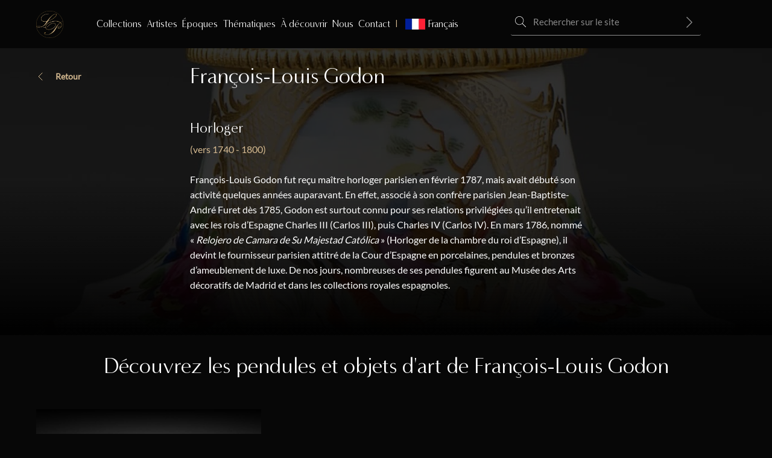

--- FILE ---
content_type: text/html; charset=UTF-8
request_url: https://www.lapendulerie.com/artistes/francois-louis-godon/
body_size: 39119
content:
<!doctype html>
<html lang="fr-FR">
<head><meta charset="UTF-8"><script>if(navigator.userAgent.match(/MSIE|Internet Explorer/i)||navigator.userAgent.match(/Trident\/7\..*?rv:11/i)){var href=document.location.href;if(!href.match(/[?&]nowprocket/)){if(href.indexOf("?")==-1){if(href.indexOf("#")==-1){document.location.href=href+"?nowprocket=1"}else{document.location.href=href.replace("#","?nowprocket=1#")}}else{if(href.indexOf("#")==-1){document.location.href=href+"&nowprocket=1"}else{document.location.href=href.replace("#","&nowprocket=1#")}}}}</script><script>(()=>{class RocketLazyLoadScripts{constructor(){this.v="2.0.4",this.userEvents=["keydown","keyup","mousedown","mouseup","mousemove","mouseover","mouseout","touchmove","touchstart","touchend","touchcancel","wheel","click","dblclick","input"],this.attributeEvents=["onblur","onclick","oncontextmenu","ondblclick","onfocus","onmousedown","onmouseenter","onmouseleave","onmousemove","onmouseout","onmouseover","onmouseup","onmousewheel","onscroll","onsubmit"]}async t(){this.i(),this.o(),/iP(ad|hone)/.test(navigator.userAgent)&&this.h(),this.u(),this.l(this),this.m(),this.k(this),this.p(this),this._(),await Promise.all([this.R(),this.L()]),this.lastBreath=Date.now(),this.S(this),this.P(),this.D(),this.O(),this.M(),await this.C(this.delayedScripts.normal),await this.C(this.delayedScripts.defer),await this.C(this.delayedScripts.async),await this.T(),await this.F(),await this.j(),await this.A(),window.dispatchEvent(new Event("rocket-allScriptsLoaded")),this.everythingLoaded=!0,this.lastTouchEnd&&await new Promise(t=>setTimeout(t,500-Date.now()+this.lastTouchEnd)),this.I(),this.H(),this.U(),this.W()}i(){this.CSPIssue=sessionStorage.getItem("rocketCSPIssue"),document.addEventListener("securitypolicyviolation",t=>{this.CSPIssue||"script-src-elem"!==t.violatedDirective||"data"!==t.blockedURI||(this.CSPIssue=!0,sessionStorage.setItem("rocketCSPIssue",!0))},{isRocket:!0})}o(){window.addEventListener("pageshow",t=>{this.persisted=t.persisted,this.realWindowLoadedFired=!0},{isRocket:!0}),window.addEventListener("pagehide",()=>{this.onFirstUserAction=null},{isRocket:!0})}h(){let t;function e(e){t=e}window.addEventListener("touchstart",e,{isRocket:!0}),window.addEventListener("touchend",function i(o){o.changedTouches[0]&&t.changedTouches[0]&&Math.abs(o.changedTouches[0].pageX-t.changedTouches[0].pageX)<10&&Math.abs(o.changedTouches[0].pageY-t.changedTouches[0].pageY)<10&&o.timeStamp-t.timeStamp<200&&(window.removeEventListener("touchstart",e,{isRocket:!0}),window.removeEventListener("touchend",i,{isRocket:!0}),"INPUT"===o.target.tagName&&"text"===o.target.type||(o.target.dispatchEvent(new TouchEvent("touchend",{target:o.target,bubbles:!0})),o.target.dispatchEvent(new MouseEvent("mouseover",{target:o.target,bubbles:!0})),o.target.dispatchEvent(new PointerEvent("click",{target:o.target,bubbles:!0,cancelable:!0,detail:1,clientX:o.changedTouches[0].clientX,clientY:o.changedTouches[0].clientY})),event.preventDefault()))},{isRocket:!0})}q(t){this.userActionTriggered||("mousemove"!==t.type||this.firstMousemoveIgnored?"keyup"===t.type||"mouseover"===t.type||"mouseout"===t.type||(this.userActionTriggered=!0,this.onFirstUserAction&&this.onFirstUserAction()):this.firstMousemoveIgnored=!0),"click"===t.type&&t.preventDefault(),t.stopPropagation(),t.stopImmediatePropagation(),"touchstart"===this.lastEvent&&"touchend"===t.type&&(this.lastTouchEnd=Date.now()),"click"===t.type&&(this.lastTouchEnd=0),this.lastEvent=t.type,t.composedPath&&t.composedPath()[0].getRootNode()instanceof ShadowRoot&&(t.rocketTarget=t.composedPath()[0]),this.savedUserEvents.push(t)}u(){this.savedUserEvents=[],this.userEventHandler=this.q.bind(this),this.userEvents.forEach(t=>window.addEventListener(t,this.userEventHandler,{passive:!1,isRocket:!0})),document.addEventListener("visibilitychange",this.userEventHandler,{isRocket:!0})}U(){this.userEvents.forEach(t=>window.removeEventListener(t,this.userEventHandler,{passive:!1,isRocket:!0})),document.removeEventListener("visibilitychange",this.userEventHandler,{isRocket:!0}),this.savedUserEvents.forEach(t=>{(t.rocketTarget||t.target).dispatchEvent(new window[t.constructor.name](t.type,t))})}m(){const t="return false",e=Array.from(this.attributeEvents,t=>"data-rocket-"+t),i="["+this.attributeEvents.join("],[")+"]",o="[data-rocket-"+this.attributeEvents.join("],[data-rocket-")+"]",s=(e,i,o)=>{o&&o!==t&&(e.setAttribute("data-rocket-"+i,o),e["rocket"+i]=new Function("event",o),e.setAttribute(i,t))};new MutationObserver(t=>{for(const n of t)"attributes"===n.type&&(n.attributeName.startsWith("data-rocket-")||this.everythingLoaded?n.attributeName.startsWith("data-rocket-")&&this.everythingLoaded&&this.N(n.target,n.attributeName.substring(12)):s(n.target,n.attributeName,n.target.getAttribute(n.attributeName))),"childList"===n.type&&n.addedNodes.forEach(t=>{if(t.nodeType===Node.ELEMENT_NODE)if(this.everythingLoaded)for(const i of[t,...t.querySelectorAll(o)])for(const t of i.getAttributeNames())e.includes(t)&&this.N(i,t.substring(12));else for(const e of[t,...t.querySelectorAll(i)])for(const t of e.getAttributeNames())this.attributeEvents.includes(t)&&s(e,t,e.getAttribute(t))})}).observe(document,{subtree:!0,childList:!0,attributeFilter:[...this.attributeEvents,...e]})}I(){this.attributeEvents.forEach(t=>{document.querySelectorAll("[data-rocket-"+t+"]").forEach(e=>{this.N(e,t)})})}N(t,e){const i=t.getAttribute("data-rocket-"+e);i&&(t.setAttribute(e,i),t.removeAttribute("data-rocket-"+e))}k(t){Object.defineProperty(HTMLElement.prototype,"onclick",{get(){return this.rocketonclick||null},set(e){this.rocketonclick=e,this.setAttribute(t.everythingLoaded?"onclick":"data-rocket-onclick","this.rocketonclick(event)")}})}S(t){function e(e,i){let o=e[i];e[i]=null,Object.defineProperty(e,i,{get:()=>o,set(s){t.everythingLoaded?o=s:e["rocket"+i]=o=s}})}e(document,"onreadystatechange"),e(window,"onload"),e(window,"onpageshow");try{Object.defineProperty(document,"readyState",{get:()=>t.rocketReadyState,set(e){t.rocketReadyState=e},configurable:!0}),document.readyState="loading"}catch(t){console.log("WPRocket DJE readyState conflict, bypassing")}}l(t){this.originalAddEventListener=EventTarget.prototype.addEventListener,this.originalRemoveEventListener=EventTarget.prototype.removeEventListener,this.savedEventListeners=[],EventTarget.prototype.addEventListener=function(e,i,o){o&&o.isRocket||!t.B(e,this)&&!t.userEvents.includes(e)||t.B(e,this)&&!t.userActionTriggered||e.startsWith("rocket-")||t.everythingLoaded?t.originalAddEventListener.call(this,e,i,o):(t.savedEventListeners.push({target:this,remove:!1,type:e,func:i,options:o}),"mouseenter"!==e&&"mouseleave"!==e||t.originalAddEventListener.call(this,e,t.savedUserEvents.push,o))},EventTarget.prototype.removeEventListener=function(e,i,o){o&&o.isRocket||!t.B(e,this)&&!t.userEvents.includes(e)||t.B(e,this)&&!t.userActionTriggered||e.startsWith("rocket-")||t.everythingLoaded?t.originalRemoveEventListener.call(this,e,i,o):t.savedEventListeners.push({target:this,remove:!0,type:e,func:i,options:o})}}J(t,e){this.savedEventListeners=this.savedEventListeners.filter(i=>{let o=i.type,s=i.target||window;return e!==o||t!==s||(this.B(o,s)&&(i.type="rocket-"+o),this.$(i),!1)})}H(){EventTarget.prototype.addEventListener=this.originalAddEventListener,EventTarget.prototype.removeEventListener=this.originalRemoveEventListener,this.savedEventListeners.forEach(t=>this.$(t))}$(t){t.remove?this.originalRemoveEventListener.call(t.target,t.type,t.func,t.options):this.originalAddEventListener.call(t.target,t.type,t.func,t.options)}p(t){let e;function i(e){return t.everythingLoaded?e:e.split(" ").map(t=>"load"===t||t.startsWith("load.")?"rocket-jquery-load":t).join(" ")}function o(o){function s(e){const s=o.fn[e];o.fn[e]=o.fn.init.prototype[e]=function(){return this[0]===window&&t.userActionTriggered&&("string"==typeof arguments[0]||arguments[0]instanceof String?arguments[0]=i(arguments[0]):"object"==typeof arguments[0]&&Object.keys(arguments[0]).forEach(t=>{const e=arguments[0][t];delete arguments[0][t],arguments[0][i(t)]=e})),s.apply(this,arguments),this}}if(o&&o.fn&&!t.allJQueries.includes(o)){const e={DOMContentLoaded:[],"rocket-DOMContentLoaded":[]};for(const t in e)document.addEventListener(t,()=>{e[t].forEach(t=>t())},{isRocket:!0});o.fn.ready=o.fn.init.prototype.ready=function(i){function s(){parseInt(o.fn.jquery)>2?setTimeout(()=>i.bind(document)(o)):i.bind(document)(o)}return"function"==typeof i&&(t.realDomReadyFired?!t.userActionTriggered||t.fauxDomReadyFired?s():e["rocket-DOMContentLoaded"].push(s):e.DOMContentLoaded.push(s)),o([])},s("on"),s("one"),s("off"),t.allJQueries.push(o)}e=o}t.allJQueries=[],o(window.jQuery),Object.defineProperty(window,"jQuery",{get:()=>e,set(t){o(t)}})}P(){const t=new Map;document.write=document.writeln=function(e){const i=document.currentScript,o=document.createRange(),s=i.parentElement;let n=t.get(i);void 0===n&&(n=i.nextSibling,t.set(i,n));const c=document.createDocumentFragment();o.setStart(c,0),c.appendChild(o.createContextualFragment(e)),s.insertBefore(c,n)}}async R(){return new Promise(t=>{this.userActionTriggered?t():this.onFirstUserAction=t})}async L(){return new Promise(t=>{document.addEventListener("DOMContentLoaded",()=>{this.realDomReadyFired=!0,t()},{isRocket:!0})})}async j(){return this.realWindowLoadedFired?Promise.resolve():new Promise(t=>{window.addEventListener("load",t,{isRocket:!0})})}M(){this.pendingScripts=[];this.scriptsMutationObserver=new MutationObserver(t=>{for(const e of t)e.addedNodes.forEach(t=>{"SCRIPT"!==t.tagName||t.noModule||t.isWPRocket||this.pendingScripts.push({script:t,promise:new Promise(e=>{const i=()=>{const i=this.pendingScripts.findIndex(e=>e.script===t);i>=0&&this.pendingScripts.splice(i,1),e()};t.addEventListener("load",i,{isRocket:!0}),t.addEventListener("error",i,{isRocket:!0}),setTimeout(i,1e3)})})})}),this.scriptsMutationObserver.observe(document,{childList:!0,subtree:!0})}async F(){await this.X(),this.pendingScripts.length?(await this.pendingScripts[0].promise,await this.F()):this.scriptsMutationObserver.disconnect()}D(){this.delayedScripts={normal:[],async:[],defer:[]},document.querySelectorAll("script[type$=rocketlazyloadscript]").forEach(t=>{t.hasAttribute("data-rocket-src")?t.hasAttribute("async")&&!1!==t.async?this.delayedScripts.async.push(t):t.hasAttribute("defer")&&!1!==t.defer||"module"===t.getAttribute("data-rocket-type")?this.delayedScripts.defer.push(t):this.delayedScripts.normal.push(t):this.delayedScripts.normal.push(t)})}async _(){await this.L();let t=[];document.querySelectorAll("script[type$=rocketlazyloadscript][data-rocket-src]").forEach(e=>{let i=e.getAttribute("data-rocket-src");if(i&&!i.startsWith("data:")){i.startsWith("//")&&(i=location.protocol+i);try{const o=new URL(i).origin;o!==location.origin&&t.push({src:o,crossOrigin:e.crossOrigin||"module"===e.getAttribute("data-rocket-type")})}catch(t){}}}),t=[...new Map(t.map(t=>[JSON.stringify(t),t])).values()],this.Y(t,"preconnect")}async G(t){if(await this.K(),!0!==t.noModule||!("noModule"in HTMLScriptElement.prototype))return new Promise(e=>{let i;function o(){(i||t).setAttribute("data-rocket-status","executed"),e()}try{if(navigator.userAgent.includes("Firefox/")||""===navigator.vendor||this.CSPIssue)i=document.createElement("script"),[...t.attributes].forEach(t=>{let e=t.nodeName;"type"!==e&&("data-rocket-type"===e&&(e="type"),"data-rocket-src"===e&&(e="src"),i.setAttribute(e,t.nodeValue))}),t.text&&(i.text=t.text),t.nonce&&(i.nonce=t.nonce),i.hasAttribute("src")?(i.addEventListener("load",o,{isRocket:!0}),i.addEventListener("error",()=>{i.setAttribute("data-rocket-status","failed-network"),e()},{isRocket:!0}),setTimeout(()=>{i.isConnected||e()},1)):(i.text=t.text,o()),i.isWPRocket=!0,t.parentNode.replaceChild(i,t);else{const i=t.getAttribute("data-rocket-type"),s=t.getAttribute("data-rocket-src");i?(t.type=i,t.removeAttribute("data-rocket-type")):t.removeAttribute("type"),t.addEventListener("load",o,{isRocket:!0}),t.addEventListener("error",i=>{this.CSPIssue&&i.target.src.startsWith("data:")?(console.log("WPRocket: CSP fallback activated"),t.removeAttribute("src"),this.G(t).then(e)):(t.setAttribute("data-rocket-status","failed-network"),e())},{isRocket:!0}),s?(t.fetchPriority="high",t.removeAttribute("data-rocket-src"),t.src=s):t.src="data:text/javascript;base64,"+window.btoa(unescape(encodeURIComponent(t.text)))}}catch(i){t.setAttribute("data-rocket-status","failed-transform"),e()}});t.setAttribute("data-rocket-status","skipped")}async C(t){const e=t.shift();return e?(e.isConnected&&await this.G(e),this.C(t)):Promise.resolve()}O(){this.Y([...this.delayedScripts.normal,...this.delayedScripts.defer,...this.delayedScripts.async],"preload")}Y(t,e){this.trash=this.trash||[];let i=!0;var o=document.createDocumentFragment();t.forEach(t=>{const s=t.getAttribute&&t.getAttribute("data-rocket-src")||t.src;if(s&&!s.startsWith("data:")){const n=document.createElement("link");n.href=s,n.rel=e,"preconnect"!==e&&(n.as="script",n.fetchPriority=i?"high":"low"),t.getAttribute&&"module"===t.getAttribute("data-rocket-type")&&(n.crossOrigin=!0),t.crossOrigin&&(n.crossOrigin=t.crossOrigin),t.integrity&&(n.integrity=t.integrity),t.nonce&&(n.nonce=t.nonce),o.appendChild(n),this.trash.push(n),i=!1}}),document.head.appendChild(o)}W(){this.trash.forEach(t=>t.remove())}async T(){try{document.readyState="interactive"}catch(t){}this.fauxDomReadyFired=!0;try{await this.K(),this.J(document,"readystatechange"),document.dispatchEvent(new Event("rocket-readystatechange")),await this.K(),document.rocketonreadystatechange&&document.rocketonreadystatechange(),await this.K(),this.J(document,"DOMContentLoaded"),document.dispatchEvent(new Event("rocket-DOMContentLoaded")),await this.K(),this.J(window,"DOMContentLoaded"),window.dispatchEvent(new Event("rocket-DOMContentLoaded"))}catch(t){console.error(t)}}async A(){try{document.readyState="complete"}catch(t){}try{await this.K(),this.J(document,"readystatechange"),document.dispatchEvent(new Event("rocket-readystatechange")),await this.K(),document.rocketonreadystatechange&&document.rocketonreadystatechange(),await this.K(),this.J(window,"load"),window.dispatchEvent(new Event("rocket-load")),await this.K(),window.rocketonload&&window.rocketonload(),await this.K(),this.allJQueries.forEach(t=>t(window).trigger("rocket-jquery-load")),await this.K(),this.J(window,"pageshow");const t=new Event("rocket-pageshow");t.persisted=this.persisted,window.dispatchEvent(t),await this.K(),window.rocketonpageshow&&window.rocketonpageshow({persisted:this.persisted})}catch(t){console.error(t)}}async K(){Date.now()-this.lastBreath>45&&(await this.X(),this.lastBreath=Date.now())}async X(){return document.hidden?new Promise(t=>setTimeout(t)):new Promise(t=>requestAnimationFrame(t))}B(t,e){return e===document&&"readystatechange"===t||(e===document&&"DOMContentLoaded"===t||(e===window&&"DOMContentLoaded"===t||(e===window&&"load"===t||e===window&&"pageshow"===t)))}static run(){(new RocketLazyLoadScripts).t()}}RocketLazyLoadScripts.run()})();</script>
	<title>François-Louis Godon Horloger | Toutes les Oeuvres</title>
<link data-rocket-prefetch href="https://www.googletagmanager.com" rel="dns-prefetch">
<link data-rocket-prefetch href="https://cdn.jsdelivr.net" rel="dns-prefetch">
<style id="wpr-usedcss">img:is([sizes=auto i],[sizes^="auto," i]){contain-intrinsic-size:3000px 1500px}img.emoji{display:inline!important;border:none!important;box-shadow:none!important;height:1em!important;width:1em!important;margin:0 .07em!important;vertical-align:-.1em!important;background:0 0!important;padding:0!important}:where(.wp-block-button__link){border-radius:9999px;box-shadow:none;padding:calc(.667em + 2px) calc(1.333em + 2px);text-decoration:none}:root :where(.wp-block-button .wp-block-button__link.is-style-outline),:root :where(.wp-block-button.is-style-outline>.wp-block-button__link){border:2px solid;padding:.667em 1.333em}:root :where(.wp-block-button .wp-block-button__link.is-style-outline:not(.has-text-color)),:root :where(.wp-block-button.is-style-outline>.wp-block-button__link:not(.has-text-color)){color:currentColor}:root :where(.wp-block-button .wp-block-button__link.is-style-outline:not(.has-background)),:root :where(.wp-block-button.is-style-outline>.wp-block-button__link:not(.has-background)){background-color:initial;background-image:none}:where(.wp-block-calendar table:not(.has-background) th){background:#ddd}:where(.wp-block-columns){margin-bottom:1.75em}:where(.wp-block-columns.has-background){padding:1.25em 2.375em}:where(.wp-block-post-comments input[type=submit]){border:none}:where(.wp-block-cover-image:not(.has-text-color)),:where(.wp-block-cover:not(.has-text-color)){color:#fff}:where(.wp-block-cover-image.is-light:not(.has-text-color)),:where(.wp-block-cover.is-light:not(.has-text-color)){color:#000}:root :where(.wp-block-cover h1:not(.has-text-color)),:root :where(.wp-block-cover h2:not(.has-text-color)),:root :where(.wp-block-cover h3:not(.has-text-color)),:root :where(.wp-block-cover h4:not(.has-text-color)),:root :where(.wp-block-cover h5:not(.has-text-color)),:root :where(.wp-block-cover h6:not(.has-text-color)),:root :where(.wp-block-cover p:not(.has-text-color)){color:inherit}:where(.wp-block-file){margin-bottom:1.5em}:where(.wp-block-file__button){border-radius:2em;display:inline-block;padding:.5em 1em}:where(.wp-block-file__button):where(a):active,:where(.wp-block-file__button):where(a):focus,:where(.wp-block-file__button):where(a):hover,:where(.wp-block-file__button):where(a):visited{box-shadow:none;color:#fff;opacity:.85;text-decoration:none}:where(.wp-block-form-input__input){font-size:1em;margin-bottom:.5em;padding:0 .5em}:where(.wp-block-form-input__input)[type=date],:where(.wp-block-form-input__input)[type=datetime-local],:where(.wp-block-form-input__input)[type=datetime],:where(.wp-block-form-input__input)[type=email],:where(.wp-block-form-input__input)[type=month],:where(.wp-block-form-input__input)[type=number],:where(.wp-block-form-input__input)[type=password],:where(.wp-block-form-input__input)[type=search],:where(.wp-block-form-input__input)[type=tel],:where(.wp-block-form-input__input)[type=text],:where(.wp-block-form-input__input)[type=time],:where(.wp-block-form-input__input)[type=url],:where(.wp-block-form-input__input)[type=week]{border-style:solid;border-width:1px;line-height:2;min-height:2em}:where(.wp-block-group.wp-block-group-is-layout-constrained){position:relative}:root :where(.wp-block-image.is-style-rounded img,.wp-block-image .is-style-rounded img){border-radius:9999px}:where(.wp-block-latest-comments:not([style*=line-height] .wp-block-latest-comments__comment)){line-height:1.1}:where(.wp-block-latest-comments:not([style*=line-height] .wp-block-latest-comments__comment-excerpt p)){line-height:1.8}:root :where(.wp-block-latest-posts.is-grid){padding:0}:root :where(.wp-block-latest-posts.wp-block-latest-posts__list){padding-left:0}ol,ul{box-sizing:border-box}:root :where(.wp-block-list.has-background){padding:1.25em 2.375em}:where(.wp-block-navigation.has-background .wp-block-navigation-item a:not(.wp-element-button)),:where(.wp-block-navigation.has-background .wp-block-navigation-submenu a:not(.wp-element-button)){padding:.5em 1em}:where(.wp-block-navigation .wp-block-navigation__submenu-container .wp-block-navigation-item a:not(.wp-element-button)),:where(.wp-block-navigation .wp-block-navigation__submenu-container .wp-block-navigation-submenu a:not(.wp-element-button)),:where(.wp-block-navigation .wp-block-navigation__submenu-container .wp-block-navigation-submenu button.wp-block-navigation-item__content),:where(.wp-block-navigation .wp-block-navigation__submenu-container .wp-block-pages-list__item button.wp-block-navigation-item__content){padding:.5em 1em}:root :where(p.has-background){padding:1.25em 2.375em}:where(p.has-text-color:not(.has-link-color)) a{color:inherit}:where(.wp-block-post-comments-form input:not([type=submit])),:where(.wp-block-post-comments-form textarea){border:1px solid #949494;font-family:inherit;font-size:1em}:where(.wp-block-post-comments-form input:where(:not([type=submit]):not([type=checkbox]))),:where(.wp-block-post-comments-form textarea){padding:calc(.667em + 2px)}:where(.wp-block-post-excerpt){box-sizing:border-box;margin-bottom:var(--wp--style--block-gap);margin-top:var(--wp--style--block-gap)}:where(.wp-block-preformatted.has-background){padding:1.25em 2.375em}:where(.wp-block-search__button){border:1px solid #ccc;padding:6px 10px}:where(.wp-block-search__input){appearance:none;border:1px solid #949494;flex-grow:1;font-family:inherit;font-size:inherit;font-style:inherit;font-weight:inherit;letter-spacing:inherit;line-height:inherit;margin-left:0;margin-right:0;min-width:3rem;padding:8px;text-decoration:unset!important;text-transform:inherit}:where(.wp-block-search__button-inside .wp-block-search__inside-wrapper){background-color:#fff;border:1px solid #949494;box-sizing:border-box;padding:4px}:where(.wp-block-search__button-inside .wp-block-search__inside-wrapper) .wp-block-search__input{border:none;border-radius:0;padding:0 4px}:where(.wp-block-search__button-inside .wp-block-search__inside-wrapper) .wp-block-search__input:focus{outline:0}:where(.wp-block-search__button-inside .wp-block-search__inside-wrapper) :where(.wp-block-search__button){padding:4px 8px}:root :where(.wp-block-separator.is-style-dots){height:auto;line-height:1;text-align:center}:root :where(.wp-block-separator.is-style-dots):before{color:currentColor;content:"···";font-family:serif;font-size:1.5em;letter-spacing:2em;padding-left:2em}:root :where(.wp-block-site-logo.is-style-rounded){border-radius:9999px}:where(.wp-block-social-links:not(.is-style-logos-only)) .wp-social-link{background-color:#f0f0f0;color:#444}:where(.wp-block-social-links:not(.is-style-logos-only)) .wp-social-link-amazon{background-color:#f90;color:#fff}:where(.wp-block-social-links:not(.is-style-logos-only)) .wp-social-link-bandcamp{background-color:#1ea0c3;color:#fff}:where(.wp-block-social-links:not(.is-style-logos-only)) .wp-social-link-behance{background-color:#0757fe;color:#fff}:where(.wp-block-social-links:not(.is-style-logos-only)) .wp-social-link-bluesky{background-color:#0a7aff;color:#fff}:where(.wp-block-social-links:not(.is-style-logos-only)) .wp-social-link-codepen{background-color:#1e1f26;color:#fff}:where(.wp-block-social-links:not(.is-style-logos-only)) .wp-social-link-deviantart{background-color:#02e49b;color:#fff}:where(.wp-block-social-links:not(.is-style-logos-only)) .wp-social-link-discord{background-color:#5865f2;color:#fff}:where(.wp-block-social-links:not(.is-style-logos-only)) .wp-social-link-dribbble{background-color:#e94c89;color:#fff}:where(.wp-block-social-links:not(.is-style-logos-only)) .wp-social-link-dropbox{background-color:#4280ff;color:#fff}:where(.wp-block-social-links:not(.is-style-logos-only)) .wp-social-link-etsy{background-color:#f45800;color:#fff}:where(.wp-block-social-links:not(.is-style-logos-only)) .wp-social-link-facebook{background-color:#0866ff;color:#fff}:where(.wp-block-social-links:not(.is-style-logos-only)) .wp-social-link-fivehundredpx{background-color:#000;color:#fff}:where(.wp-block-social-links:not(.is-style-logos-only)) .wp-social-link-flickr{background-color:#0461dd;color:#fff}:where(.wp-block-social-links:not(.is-style-logos-only)) .wp-social-link-foursquare{background-color:#e65678;color:#fff}:where(.wp-block-social-links:not(.is-style-logos-only)) .wp-social-link-github{background-color:#24292d;color:#fff}:where(.wp-block-social-links:not(.is-style-logos-only)) .wp-social-link-goodreads{background-color:#eceadd;color:#382110}:where(.wp-block-social-links:not(.is-style-logos-only)) .wp-social-link-google{background-color:#ea4434;color:#fff}:where(.wp-block-social-links:not(.is-style-logos-only)) .wp-social-link-gravatar{background-color:#1d4fc4;color:#fff}:where(.wp-block-social-links:not(.is-style-logos-only)) .wp-social-link-instagram{background-color:#f00075;color:#fff}:where(.wp-block-social-links:not(.is-style-logos-only)) .wp-social-link-lastfm{background-color:#e21b24;color:#fff}:where(.wp-block-social-links:not(.is-style-logos-only)) .wp-social-link-linkedin{background-color:#0d66c2;color:#fff}:where(.wp-block-social-links:not(.is-style-logos-only)) .wp-social-link-mastodon{background-color:#3288d4;color:#fff}:where(.wp-block-social-links:not(.is-style-logos-only)) .wp-social-link-medium{background-color:#000;color:#fff}:where(.wp-block-social-links:not(.is-style-logos-only)) .wp-social-link-meetup{background-color:#f6405f;color:#fff}:where(.wp-block-social-links:not(.is-style-logos-only)) .wp-social-link-patreon{background-color:#000;color:#fff}:where(.wp-block-social-links:not(.is-style-logos-only)) .wp-social-link-pinterest{background-color:#e60122;color:#fff}:where(.wp-block-social-links:not(.is-style-logos-only)) .wp-social-link-pocket{background-color:#ef4155;color:#fff}:where(.wp-block-social-links:not(.is-style-logos-only)) .wp-social-link-reddit{background-color:#ff4500;color:#fff}:where(.wp-block-social-links:not(.is-style-logos-only)) .wp-social-link-skype{background-color:#0478d7;color:#fff}:where(.wp-block-social-links:not(.is-style-logos-only)) .wp-social-link-snapchat{background-color:#fefc00;color:#fff;stroke:#000}:where(.wp-block-social-links:not(.is-style-logos-only)) .wp-social-link-soundcloud{background-color:#ff5600;color:#fff}:where(.wp-block-social-links:not(.is-style-logos-only)) .wp-social-link-spotify{background-color:#1bd760;color:#fff}:where(.wp-block-social-links:not(.is-style-logos-only)) .wp-social-link-telegram{background-color:#2aabee;color:#fff}:where(.wp-block-social-links:not(.is-style-logos-only)) .wp-social-link-threads{background-color:#000;color:#fff}:where(.wp-block-social-links:not(.is-style-logos-only)) .wp-social-link-tiktok{background-color:#000;color:#fff}:where(.wp-block-social-links:not(.is-style-logos-only)) .wp-social-link-tumblr{background-color:#011835;color:#fff}:where(.wp-block-social-links:not(.is-style-logos-only)) .wp-social-link-twitch{background-color:#6440a4;color:#fff}:where(.wp-block-social-links:not(.is-style-logos-only)) .wp-social-link-twitter{background-color:#1da1f2;color:#fff}:where(.wp-block-social-links:not(.is-style-logos-only)) .wp-social-link-vimeo{background-color:#1eb7ea;color:#fff}:where(.wp-block-social-links:not(.is-style-logos-only)) .wp-social-link-vk{background-color:#4680c2;color:#fff}:where(.wp-block-social-links:not(.is-style-logos-only)) .wp-social-link-wordpress{background-color:#3499cd;color:#fff}:where(.wp-block-social-links:not(.is-style-logos-only)) .wp-social-link-whatsapp{background-color:#25d366;color:#fff}:where(.wp-block-social-links:not(.is-style-logos-only)) .wp-social-link-x{background-color:#000;color:#fff}:where(.wp-block-social-links:not(.is-style-logos-only)) .wp-social-link-yelp{background-color:#d32422;color:#fff}:where(.wp-block-social-links:not(.is-style-logos-only)) .wp-social-link-youtube{background-color:red;color:#fff}:where(.wp-block-social-links.is-style-logos-only) .wp-social-link{background:0 0}:where(.wp-block-social-links.is-style-logos-only) .wp-social-link svg{height:1.25em;width:1.25em}:where(.wp-block-social-links.is-style-logos-only) .wp-social-link-amazon{color:#f90}:where(.wp-block-social-links.is-style-logos-only) .wp-social-link-bandcamp{color:#1ea0c3}:where(.wp-block-social-links.is-style-logos-only) .wp-social-link-behance{color:#0757fe}:where(.wp-block-social-links.is-style-logos-only) .wp-social-link-bluesky{color:#0a7aff}:where(.wp-block-social-links.is-style-logos-only) .wp-social-link-codepen{color:#1e1f26}:where(.wp-block-social-links.is-style-logos-only) .wp-social-link-deviantart{color:#02e49b}:where(.wp-block-social-links.is-style-logos-only) .wp-social-link-discord{color:#5865f2}:where(.wp-block-social-links.is-style-logos-only) .wp-social-link-dribbble{color:#e94c89}:where(.wp-block-social-links.is-style-logos-only) .wp-social-link-dropbox{color:#4280ff}:where(.wp-block-social-links.is-style-logos-only) .wp-social-link-etsy{color:#f45800}:where(.wp-block-social-links.is-style-logos-only) .wp-social-link-facebook{color:#0866ff}:where(.wp-block-social-links.is-style-logos-only) .wp-social-link-fivehundredpx{color:#000}:where(.wp-block-social-links.is-style-logos-only) .wp-social-link-flickr{color:#0461dd}:where(.wp-block-social-links.is-style-logos-only) .wp-social-link-foursquare{color:#e65678}:where(.wp-block-social-links.is-style-logos-only) .wp-social-link-github{color:#24292d}:where(.wp-block-social-links.is-style-logos-only) .wp-social-link-goodreads{color:#382110}:where(.wp-block-social-links.is-style-logos-only) .wp-social-link-google{color:#ea4434}:where(.wp-block-social-links.is-style-logos-only) .wp-social-link-gravatar{color:#1d4fc4}:where(.wp-block-social-links.is-style-logos-only) .wp-social-link-instagram{color:#f00075}:where(.wp-block-social-links.is-style-logos-only) .wp-social-link-lastfm{color:#e21b24}:where(.wp-block-social-links.is-style-logos-only) .wp-social-link-linkedin{color:#0d66c2}:where(.wp-block-social-links.is-style-logos-only) .wp-social-link-mastodon{color:#3288d4}:where(.wp-block-social-links.is-style-logos-only) .wp-social-link-medium{color:#000}:where(.wp-block-social-links.is-style-logos-only) .wp-social-link-meetup{color:#f6405f}:where(.wp-block-social-links.is-style-logos-only) .wp-social-link-patreon{color:#000}:where(.wp-block-social-links.is-style-logos-only) .wp-social-link-pinterest{color:#e60122}:where(.wp-block-social-links.is-style-logos-only) .wp-social-link-pocket{color:#ef4155}:where(.wp-block-social-links.is-style-logos-only) .wp-social-link-reddit{color:#ff4500}:where(.wp-block-social-links.is-style-logos-only) .wp-social-link-skype{color:#0478d7}:where(.wp-block-social-links.is-style-logos-only) .wp-social-link-snapchat{color:#fff;stroke:#000}:where(.wp-block-social-links.is-style-logos-only) .wp-social-link-soundcloud{color:#ff5600}:where(.wp-block-social-links.is-style-logos-only) .wp-social-link-spotify{color:#1bd760}:where(.wp-block-social-links.is-style-logos-only) .wp-social-link-telegram{color:#2aabee}:where(.wp-block-social-links.is-style-logos-only) .wp-social-link-threads{color:#000}:where(.wp-block-social-links.is-style-logos-only) .wp-social-link-tiktok{color:#000}:where(.wp-block-social-links.is-style-logos-only) .wp-social-link-tumblr{color:#011835}:where(.wp-block-social-links.is-style-logos-only) .wp-social-link-twitch{color:#6440a4}:where(.wp-block-social-links.is-style-logos-only) .wp-social-link-twitter{color:#1da1f2}:where(.wp-block-social-links.is-style-logos-only) .wp-social-link-vimeo{color:#1eb7ea}:where(.wp-block-social-links.is-style-logos-only) .wp-social-link-vk{color:#4680c2}:where(.wp-block-social-links.is-style-logos-only) .wp-social-link-whatsapp{color:#25d366}:where(.wp-block-social-links.is-style-logos-only) .wp-social-link-wordpress{color:#3499cd}:where(.wp-block-social-links.is-style-logos-only) .wp-social-link-x{color:#000}:where(.wp-block-social-links.is-style-logos-only) .wp-social-link-yelp{color:#d32422}:where(.wp-block-social-links.is-style-logos-only) .wp-social-link-youtube{color:red}:root :where(.wp-block-social-links .wp-social-link a){padding:.25em}:root :where(.wp-block-social-links.is-style-logos-only .wp-social-link a){padding:0}:root :where(.wp-block-social-links.is-style-pill-shape .wp-social-link a){padding-left:.6666666667em;padding-right:.6666666667em}:root :where(.wp-block-tag-cloud.is-style-outline){display:flex;flex-wrap:wrap;gap:1ch}:root :where(.wp-block-tag-cloud.is-style-outline a){border:1px solid;font-size:unset!important;margin-right:0;padding:1ch 2ch;text-decoration:none!important}:root :where(.wp-block-table-of-contents){box-sizing:border-box}:where(.wp-block-term-description){box-sizing:border-box;margin-bottom:var(--wp--style--block-gap);margin-top:var(--wp--style--block-gap)}:where(pre.wp-block-verse){font-family:inherit}:root{--wp-block-synced-color:#7a00df;--wp-block-synced-color--rgb:122,0,223;--wp-bound-block-color:var(--wp-block-synced-color);--wp-editor-canvas-background:#ddd;--wp-admin-theme-color:#007cba;--wp-admin-theme-color--rgb:0,124,186;--wp-admin-theme-color-darker-10:#006ba1;--wp-admin-theme-color-darker-10--rgb:0,107,160.5;--wp-admin-theme-color-darker-20:#005a87;--wp-admin-theme-color-darker-20--rgb:0,90,135;--wp-admin-border-width-focus:2px}@media (min-resolution:192dpi){:root{--wp-admin-border-width-focus:1.5px}}:root{--wp--preset--font-size--normal:16px;--wp--preset--font-size--huge:42px}html :where(.has-border-color){border-style:solid}html :where([style*=border-top-color]){border-top-style:solid}html :where([style*=border-right-color]){border-right-style:solid}html :where([style*=border-bottom-color]){border-bottom-style:solid}html :where([style*=border-left-color]){border-left-style:solid}html :where([style*=border-width]){border-style:solid}html :where([style*=border-top-width]){border-top-style:solid}html :where([style*=border-right-width]){border-right-style:solid}html :where([style*=border-bottom-width]){border-bottom-style:solid}html :where([style*=border-left-width]){border-left-style:solid}html :where(img[class*=wp-image-]){height:auto;max-width:100%}:where(figure){margin:0 0 1em}html :where(.is-position-sticky){--wp-admin--admin-bar--position-offset:var(--wp-admin--admin-bar--height,0px)}@media screen and (max-width:600px){html :where(.is-position-sticky){--wp-admin--admin-bar--position-offset:0px}}:root{--wp--preset--aspect-ratio--square:1;--wp--preset--aspect-ratio--4-3:4/3;--wp--preset--aspect-ratio--3-4:3/4;--wp--preset--aspect-ratio--3-2:3/2;--wp--preset--aspect-ratio--2-3:2/3;--wp--preset--aspect-ratio--16-9:16/9;--wp--preset--aspect-ratio--9-16:9/16;--wp--preset--color--black:#000000;--wp--preset--color--cyan-bluish-gray:#abb8c3;--wp--preset--color--white:#ffffff;--wp--preset--color--pale-pink:#f78da7;--wp--preset--color--vivid-red:#cf2e2e;--wp--preset--color--luminous-vivid-orange:#ff6900;--wp--preset--color--luminous-vivid-amber:#fcb900;--wp--preset--color--light-green-cyan:#7bdcb5;--wp--preset--color--vivid-green-cyan:#00d084;--wp--preset--color--pale-cyan-blue:#8ed1fc;--wp--preset--color--vivid-cyan-blue:#0693e3;--wp--preset--color--vivid-purple:#9b51e0;--wp--preset--gradient--vivid-cyan-blue-to-vivid-purple:linear-gradient(135deg,rgb(6, 147, 227) 0%,rgb(155, 81, 224) 100%);--wp--preset--gradient--light-green-cyan-to-vivid-green-cyan:linear-gradient(135deg,rgb(122, 220, 180) 0%,rgb(0, 208, 130) 100%);--wp--preset--gradient--luminous-vivid-amber-to-luminous-vivid-orange:linear-gradient(135deg,rgb(252, 185, 0) 0%,rgb(255, 105, 0) 100%);--wp--preset--gradient--luminous-vivid-orange-to-vivid-red:linear-gradient(135deg,rgb(255, 105, 0) 0%,rgb(207, 46, 46) 100%);--wp--preset--gradient--very-light-gray-to-cyan-bluish-gray:linear-gradient(135deg,rgb(238, 238, 238) 0%,rgb(169, 184, 195) 100%);--wp--preset--gradient--cool-to-warm-spectrum:linear-gradient(135deg,rgb(74, 234, 220) 0%,rgb(151, 120, 209) 20%,rgb(207, 42, 186) 40%,rgb(238, 44, 130) 60%,rgb(251, 105, 98) 80%,rgb(254, 248, 76) 100%);--wp--preset--gradient--blush-light-purple:linear-gradient(135deg,rgb(255, 206, 236) 0%,rgb(152, 150, 240) 100%);--wp--preset--gradient--blush-bordeaux:linear-gradient(135deg,rgb(254, 205, 165) 0%,rgb(254, 45, 45) 50%,rgb(107, 0, 62) 100%);--wp--preset--gradient--luminous-dusk:linear-gradient(135deg,rgb(255, 203, 112) 0%,rgb(199, 81, 192) 50%,rgb(65, 88, 208) 100%);--wp--preset--gradient--pale-ocean:linear-gradient(135deg,rgb(255, 245, 203) 0%,rgb(182, 227, 212) 50%,rgb(51, 167, 181) 100%);--wp--preset--gradient--electric-grass:linear-gradient(135deg,rgb(202, 248, 128) 0%,rgb(113, 206, 126) 100%);--wp--preset--gradient--midnight:linear-gradient(135deg,rgb(2, 3, 129) 0%,rgb(40, 116, 252) 100%);--wp--preset--font-size--small:13px;--wp--preset--font-size--medium:20px;--wp--preset--font-size--large:36px;--wp--preset--font-size--x-large:42px;--wp--preset--spacing--20:0.44rem;--wp--preset--spacing--30:0.67rem;--wp--preset--spacing--40:1rem;--wp--preset--spacing--50:1.5rem;--wp--preset--spacing--60:2.25rem;--wp--preset--spacing--70:3.38rem;--wp--preset--spacing--80:5.06rem;--wp--preset--shadow--natural:6px 6px 9px rgba(0, 0, 0, .2);--wp--preset--shadow--deep:12px 12px 50px rgba(0, 0, 0, .4);--wp--preset--shadow--sharp:6px 6px 0px rgba(0, 0, 0, .2);--wp--preset--shadow--outlined:6px 6px 0px -3px rgb(255, 255, 255),6px 6px rgb(0, 0, 0);--wp--preset--shadow--crisp:6px 6px 0px rgb(0, 0, 0)}:where(.is-layout-flex){gap:.5em}:where(.is-layout-grid){gap:.5em}:where(.wp-block-columns.is-layout-flex){gap:2em}:where(.wp-block-columns.is-layout-grid){gap:2em}:where(.wp-block-post-template.is-layout-flex){gap:1.25em}:where(.wp-block-post-template.is-layout-grid){gap:1.25em}.wpa-test-msg{background:#d1ecf1!important;border:1px solid #bee5eb!important;border-radius:5px!important;color:#0c5460!important;font-size:14px!important;padding:.75rem 1.25rem!important;font-family:Arial!important;margin-top:5px!important}span.wpa-button{display:inline-block!important;padding-top:5px!important;color:#fff!important;background-color:#6c757d!important;border-color:#6c757d!important;padding:5px 10px!important;border-radius:5px!important;margin-top:5px!important;cursor:pointer!important}#altEmail_container,.altEmail_container{position:absolute!important;overflow:hidden!important;display:inline!important;height:1px!important;width:1px!important;z-index:-1000!important}.wpcf7 .screen-reader-response{position:absolute;overflow:hidden;clip:rect(1px,1px,1px,1px);clip-path:inset(50%);height:1px;width:1px;margin:-1px;padding:0;border:0;word-wrap:normal!important}.wpcf7 .hidden-fields-container{display:none}.wpcf7 form .wpcf7-response-output{margin:2em .5em 1em;padding:.2em 1em;border:2px solid #00a0d2}.wpcf7 form.init .wpcf7-response-output,.wpcf7 form.resetting .wpcf7-response-output,.wpcf7 form.submitting .wpcf7-response-output{display:none}.wpcf7 form.sent .wpcf7-response-output{border-color:#46b450}.wpcf7 form.aborted .wpcf7-response-output,.wpcf7 form.failed .wpcf7-response-output{border-color:#dc3232}.wpcf7 form.spam .wpcf7-response-output{border-color:#f56e28}.wpcf7 form.invalid .wpcf7-response-output,.wpcf7 form.payment-required .wpcf7-response-output,.wpcf7 form.unaccepted .wpcf7-response-output{border-color:#ffb900}.wpcf7-form-control-wrap{position:relative}.wpcf7-not-valid-tip{color:#dc3232;font-size:1em;font-weight:400;display:block}.use-floating-validation-tip .wpcf7-not-valid-tip{position:relative;top:-2ex;left:1em;z-index:100;border:1px solid #dc3232;background:#fff;padding:.2em .8em;width:24em}.wpcf7-spinner{visibility:hidden;display:inline-block;background-color:#23282d;opacity:.75;width:24px;height:24px;border:none;border-radius:100%;padding:0;margin:0 24px;position:relative}form.submitting .wpcf7-spinner{visibility:visible}.wpcf7-spinner::before{content:'';position:absolute;background-color:#fbfbfc;top:4px;left:4px;width:6px;height:6px;border:none;border-radius:100%;transform-origin:8px 8px;animation-name:spin;animation-duration:1s;animation-timing-function:linear;animation-iteration-count:infinite}@media (prefers-reduced-motion:reduce){.wpcf7-spinner::before{animation-name:blink;animation-duration:2s}}@keyframes spin{from{transform:rotate(0)}to{transform:rotate(360deg)}}@keyframes blink{from{opacity:0}50%{opacity:1}to{opacity:0}}.wpcf7 [inert]{opacity:.5}.wpcf7 input[type=file]{cursor:pointer}.wpcf7 input[type=file]:disabled{cursor:default}.wpcf7 .wpcf7-submit:disabled{cursor:not-allowed}.wpcf7 input[type=email],.wpcf7 input[type=tel],.wpcf7 input[type=url]{direction:ltr}.popup-template .modal{opacity:0;transition:all .25s ease}.popup-template .modal.is-open{opacity:1;transition:all .25s ease}.wpml-ls-legacy-list-horizontal{border:1px solid transparent;padding:7px;clear:both}.wpml-ls-legacy-list-horizontal>ul{padding:0;margin:0!important;list-style-type:none}.wpml-ls-legacy-list-horizontal .wpml-ls-item{padding:0;margin:0;list-style-type:none;display:inline-block}.wpml-ls-legacy-list-horizontal a{display:block;text-decoration:none;padding:5px 10px 6px;line-height:1}.wpml-ls-legacy-list-horizontal a span{vertical-align:middle}.wpml-ls-legacy-list-horizontal .wpml-ls-flag{display:inline;vertical-align:middle}.wpml-ls-legacy-list-horizontal .wpml-ls-flag+span{margin-left:.4em}.rtl .wpml-ls-legacy-list-horizontal .wpml-ls-flag+span{margin-left:0;margin-right:.4em}.wpml-ls-menu-item .wpml-ls-flag{display:inline;vertical-align:baseline}.wpml-ls-menu-item .wpml-ls-flag+span{margin-left:.3em}.rtl .wpml-ls-menu-item .wpml-ls-flag+span{margin-left:0;margin-right:.3em}ul .wpml-ls-menu-item a{display:flex;align-items:center}.chosen-container{-webkit-user-select:none;-ms-user-select:none}.chosen-container{position:relative;display:inline-block;vertical-align:middle;-moz-user-select:none;user-select:none}.chosen-container *{-webkit-box-sizing:border-box;box-sizing:border-box}.chosen-container .chosen-drop{position:absolute;top:100%;z-index:1010;width:100%;border:1px solid #aaa;border-top:0;background:#fff;-webkit-box-shadow:0 4px 5px rgba(0,0,0,.15);box-shadow:0 4px 5px rgba(0,0,0,.15);clip:rect(0,0,0,0);-webkit-clip-path:inset(100% 100%);clip-path:inset(100% 100%)}.chosen-container.chosen-with-drop .chosen-drop{clip:auto;-webkit-clip-path:none;clip-path:none}.chosen-container a{cursor:pointer}.chosen-container .chosen-single .group-name,.chosen-container .search-choice .group-name{margin-right:4px;overflow:hidden;white-space:nowrap;text-overflow:ellipsis;font-weight:400;color:#999}.chosen-container .chosen-single .group-name:after,.chosen-container .search-choice .group-name:after{content:":";padding-left:2px;vertical-align:top}.chosen-container .chosen-results{color:#444;position:relative;overflow-x:hidden;overflow-y:auto;margin:0 4px 4px 0;padding:0 0 0 4px;max-height:240px;-webkit-overflow-scrolling:touch}.chosen-container .chosen-results li{display:none;margin:0;padding:5px 6px;list-style:none;line-height:15px;word-wrap:break-word;-webkit-touch-callout:none}.chosen-container .chosen-results li.active-result{display:list-item;cursor:pointer}.chosen-container .chosen-results li.disabled-result{display:list-item;color:#ccc;cursor:default}.chosen-container .chosen-results li.highlighted{background-color:#3875d7;background-image:-webkit-gradient(linear,left top,left bottom,color-stop(20%,#3875d7),color-stop(90%,#2a62bc));background-image:linear-gradient(#3875d7 20%,#2a62bc 90%);color:#fff}.chosen-container .chosen-results li.no-results{color:#777;display:list-item;background:#f4f4f4}.chosen-container .chosen-results li.group-result{display:list-item;font-weight:700;cursor:default}.chosen-container .chosen-results li.group-option{padding-left:15px}.chosen-container .chosen-results li em{font-style:normal;text-decoration:underline}.chosen-container-active .chosen-single{border:1px solid #5897fb;-webkit-box-shadow:0 0 5px rgba(0,0,0,.3);box-shadow:0 0 5px rgba(0,0,0,.3)}.chosen-container-active.chosen-with-drop .chosen-single{border:1px solid #aaa;border-bottom-right-radius:0;border-bottom-left-radius:0;background-image:-webkit-gradient(linear,left top,left bottom,color-stop(20%,#eee),color-stop(80%,#fff));background-image:linear-gradient(#eee 20%,#fff 80%);-webkit-box-shadow:0 1px 0 #fff inset;box-shadow:0 1px 0 #fff inset}.chosen-container-active.chosen-with-drop .chosen-single div{border-left:none;background:0 0}.chosen-container-active.chosen-with-drop .chosen-single div b{background-position:-18px 2px}.chosen-container-active .chosen-choices{border:1px solid #5897fb;-webkit-box-shadow:0 0 5px rgba(0,0,0,.3);box-shadow:0 0 5px rgba(0,0,0,.3)}.chosen-container-active .chosen-choices li.search-field input[type=text]{color:#222!important}.chosen-disabled{opacity:.5!important;cursor:default}.chosen-disabled .chosen-choices .search-choice .search-choice-close,.chosen-disabled .chosen-single{cursor:default}.chosen-rtl{text-align:right}.chosen-rtl .chosen-single{overflow:visible;padding:0 8px 0 0}.chosen-rtl .chosen-single span{margin-right:0;margin-left:26px;direction:rtl}.chosen-rtl .chosen-single-with-deselect span{margin-left:38px}.chosen-rtl .chosen-single div{right:auto;left:3px}.chosen-rtl .chosen-single abbr{right:auto;left:26px}.chosen-rtl .chosen-choices li{float:right}.chosen-rtl .chosen-choices li.search-field input[type=text]{direction:rtl}.chosen-rtl .chosen-choices li.search-choice{margin:3px 5px 3px 0;padding:3px 5px 3px 19px}.chosen-rtl .chosen-choices li.search-choice .search-choice-close{right:auto;left:4px}.chosen-rtl .chosen-results li.group-option{padding-right:15px;padding-left:0}.chosen-rtl.chosen-container-active.chosen-with-drop .chosen-single div{border-right:none}.chosen-rtl .chosen-search input[type=text]{padding:4px 5px 4px 20px;background:url(https://www.lapendulerie.com/wp-content/plugins/search-filter-pro/public/assets/css/chosen-sprite.png) -30px -20px no-repeat;direction:rtl}@media only screen and (-webkit-min-device-pixel-ratio:1.5),only screen and (min-resolution:144dpi),only screen and (min-resolution:1.5dppx){.chosen-rtl .chosen-search input[type=text]{background-image:url(https://www.lapendulerie.com/wp-content/plugins/search-filter-pro/public/assets/css/chosen-sprite@2x.png)!important;background-size:52px 37px!important;background-repeat:no-repeat!important}}.searchandfilter-date-picker .ui-helper-clearfix:after,.searchandfilter-date-picker .ui-helper-clearfix:before{content:"";display:table;border-collapse:collapse}.searchandfilter-date-picker .ui-helper-clearfix:after{clear:both}.searchandfilter-date-picker .ui-helper-clearfix{min-height:0}.searchandfilter-date-picker .ui-state-disabled{cursor:default!important}.searchandfilter-date-picker .ui-icon{display:block;text-indent:-99999px;overflow:hidden;background-repeat:no-repeat}.searchandfilter-date-picker .ui-icon{width:16px;height:16px;background-position:16px 16px}.ll-skin-melon .ui-state-disabled{opacity:1}.ll-skin-melon .ui-state-disabled .ui-state-default{color:#fba49e}.searchandfilter p{margin-top:1em;display:block}.searchandfilter ul{display:block;margin-top:0;margin-bottom:0}.searchandfilter ul li{list-style:none;display:block;padding:10px 0;margin:0}.searchandfilter ul li li{padding:5px 0}.searchandfilter ul li ul li ul{margin-left:20px}.searchandfilter label{display:inline-block;margin:0;padding:0}.searchandfilter li[data-sf-field-input-type=checkbox] label,.searchandfilter li[data-sf-field-input-type=radio] label,.searchandfilter li[data-sf-field-input-type=range-checkbox] label,.searchandfilter li[data-sf-field-input-type=range-radio] label{padding-left:10px}.searchandfilter .sf-range-max,.searchandfilter .sf-range-min{max-width:80px}.searchandfilter .sf-meta-range-radio-fromto .sf-range-max,.searchandfilter .sf-meta-range-radio-fromto .sf-range-min{display:inline-block;vertical-align:middle}.searchandfilter .datepicker{max-width:170px}.searchandfilter select.sf-input-select{min-width:170px}.searchandfilter select.sf-range-max.sf-input-select,.searchandfilter select.sf-range-min.sf-input-select{min-width:auto}.searchandfilter ul>li>ul:not(.children){margin-left:0}.searchandfilter .meta-slider{margin-top:10px;margin-bottom:10px;height:15px;max-width:220px}.search-filter-scroll-loading{display:block;margin:20px 10px 10px;height:30px;width:30px;animation:.7s linear infinite search-filter-loader-rotate;border:5px solid rgba(0,0,0,.15);border-right-color:rgba(0,0,0,.6);border-radius:50%}@keyframes search-filter-loader-rotate{0%{transform:rotate(0)}100%{transform:rotate(360deg)}}.ll-skin-melon{font-size:90%}.searchandfilter.horizontal ul>li{display:inline-block;padding-right:10px}.searchandfilter.horizontal ul>li li{display:block}.ll-skin-melon td .ui-state-default{background:0 0;border:none;text-align:center;padding:.3em;margin:0;font-weight:400;color:#6c88ac;font-size:14px}.ll-skin-melon td .ui-state-active{background:#526e91;color:#fff}.ll-skin-melon td .ui-state-hover{background:#c4d6ec}.searchandfilter li.hide,.searchandfilter select option.hide{display:none}.searchandfilter .disabled{opacity:.7}.chosen-container{font-size:14px}html{line-height:1.15;-webkit-text-size-adjust:100%}body{margin:0}h1{font-size:2em;margin:.67em 0}a{background-color:transparent}abbr[title]{border-bottom:none;text-decoration:underline;text-decoration:underline dotted}img{border-style:none}0 optgroup,button,input,select,textarea{font-family:inherit;font-size:100%;line-height:1.15;margin:0}[type=button],[type=reset],[type=submit],button{-webkit-appearance:button}[type=button]::-moz-focus-inner,[type=reset]::-moz-focus-inner,[type=submit]::-moz-focus-inner,button::-moz-focus-inner{border-style:none;padding:0}[type=button]:-moz-focusring,[type=reset]:-moz-focusring,[type=submit]:-moz-focusring,button:-moz-focusring{outline:ButtonText dotted 1px}fieldset{padding:.35em .75em .625em}legend{box-sizing:border-box;color:inherit;display:table;max-width:100%;padding:0;white-space:normal}textarea{overflow:auto}[type=checkbox],[type=radio]{box-sizing:border-box;padding:0}[type=search]{-webkit-appearance:textfield;outline-offset:-2px}[type=search]::-webkit-search-decoration{-webkit-appearance:none}::-webkit-file-upload-button{-webkit-appearance:button;font:inherit}details{display:block}[hidden]{display:none}body,button,input,optgroup,select,textarea{color:#404040;font-family:sans-serif;font-size:16px;font-size:1rem;line-height:1.5}h1,h2,h3{clear:both}p{margin-bottom:1.5em}cite,em{font-style:italic}address{margin:0 0 1.5em}pre{background:#eee;font-family:"Courier 10 Pitch",Courier,monospace;font-size:15px;font-size:.9375rem;line-height:1.6;margin-bottom:1.6em;max-width:100%;overflow:auto;padding:1.6em}abbr{border-bottom:1px dotted #666;cursor:help}mark{background:#fff9c0;text-decoration:none}html{box-sizing:border-box}*,:after,:before{box-sizing:inherit}body{background:#fff}ol,ul{margin:0 0 1.5em 3em}ul{list-style:disc}ol{list-style:decimal}li>ol,li>ul{margin-bottom:0;margin-left:1.5em}dd{margin:0 1.5em 1.5em}img{height:auto;max-width:100%}table{margin:0 0 1.5em;width:100%}button,input[type=button],input[type=reset],input[type=submit]{border:1px solid;border-color:#ccc #ccc #bbb;border-radius:3px;background:#e6e6e6;color:rgba(0,0,0,.8);font-size:12px;font-size:.75rem;line-height:1;padding:.6em 1em .4em}button:hover,input[type=button]:hover,input[type=reset]:hover,input[type=submit]:hover{border-color:#ccc #bbb #aaa}button:active,button:focus,input[type=button]:active,input[type=button]:focus,input[type=reset]:active,input[type=reset]:focus,input[type=submit]:active,input[type=submit]:focus{border-color:#aaa #bbb #bbb}input[type=date],input[type=email],input[type=month],input[type=number],input[type=range],input[type=search],input[type=tel],input[type=text],input[type=time],input[type=url],textarea{color:#666;border:1px solid #ccc;border-radius:3px;padding:3px}input[type=date]:focus,input[type=email]:focus,input[type=month]:focus,input[type=number]:focus,input[type=range]:focus,input[type=search]:focus,input[type=tel]:focus,input[type=text]:focus,input[type=time]:focus,input[type=url]:focus,textarea:focus{color:#111}select{border:1px solid #ccc}textarea{width:100%}a{color:#4169e1}a:visited{color:purple}a:active,a:focus,a:hover{color:#191970}a:focus{outline:dotted thin}a:active,a:hover{outline:0}#content[tabindex="-1"]:focus{outline:0}.widget{margin:0 0 1.5em}.widget select{max-width:100%}embed,iframe,object{max-width:100%}.custom-logo-link{display:inline-block}.gallery{margin-bottom:1.5em}.no-results{margin-top:24px;color:#fff}.category-link img{filter:brightness(.4)!important;mix-blend-mode:unset!important}*,::after,::before{box-sizing:border-box}html{font-family:sans-serif;line-height:1.15;-webkit-text-size-adjust:100%;-ms-text-size-adjust:100%;-ms-overflow-style:scrollbar;-webkit-tap-highlight-color:transparent}@-ms-viewport{width:device-width}footer,header,main,nav,section{display:block}body{margin:0;font-family:AvenirLight,Roboto,"Helvetica Neue",Arial,sans-serif,"Apple Color Emoji","Segoe UI Emoji","Segoe UI Symbol";font-size:1rem;font-weight:400;line-height:1.5;color:#212529;text-align:left;background-color:#fff}[tabindex="-1"]:focus{outline:0!important}h1,h2,h3{margin-top:0;margin-bottom:.5rem}p{margin-top:0;margin-bottom:1rem}abbr[data-original-title],abbr[title]{text-decoration:underline;text-decoration:underline dotted;cursor:help;border-bottom:0}address{margin-bottom:1rem;font-style:normal;line-height:inherit}ol,ul{margin-top:0;margin-bottom:1rem}ol ol,ol ul,ul ol,ul ul{margin-bottom:0}dd{margin-bottom:.5rem;margin-left:0}b,strong{font-weight:bolder}a{color:#007bff;text-decoration:none;background-color:transparent;-webkit-text-decoration-skip:objects}a:hover{color:#0056b3;text-decoration:none}a:not([href]):not([tabindex]){color:inherit;text-decoration:none}a:not([href]):not([tabindex]):focus,a:not([href]):not([tabindex]):hover{color:inherit;text-decoration:none}a:not([href]):not([tabindex]):focus{outline:0}pre{font-family:monospace,monospace;font-size:1em}pre{margin-top:0;margin-bottom:1rem;overflow:auto;-ms-overflow-style:scrollbar}img{vertical-align:middle;border-style:none}svg:not(:root){overflow:hidden}[role=button],a,area,button,input:not([type=range]),label,select,textarea{touch-action:manipulation}table{border-collapse:collapse}caption{padding-top:.75rem;padding-bottom:.75rem;color:#868e96;text-align:left;caption-side:bottom}th{text-align:inherit}label{display:inline-block;margin-bottom:.5rem}button{border-radius:0}button:focus{outline:dotted 1px;outline:-webkit-focus-ring-color auto 5px}button,input,optgroup,select,textarea{margin:0;font-family:inherit;font-size:inherit;line-height:inherit}button,input{overflow:visible}button,select{text-transform:none}[type=reset],[type=submit],button,html [type=button]{-webkit-appearance:button}[type=button]::-moz-focus-inner,[type=reset]::-moz-focus-inner,[type=submit]::-moz-focus-inner,button::-moz-focus-inner{padding:0;border-style:none}input[type=checkbox],input[type=radio]{box-sizing:border-box;padding:0}input[type=date],input[type=month],input[type=time]{-webkit-appearance:listbox}textarea{overflow:auto;resize:vertical}fieldset{min-width:0;padding:0;margin:0;border:0}legend{display:block;width:100%;max-width:100%;padding:0;margin-bottom:.5rem;font-size:1.5rem;line-height:inherit;color:inherit;white-space:normal}progress{vertical-align:baseline}[type=number]::-webkit-inner-spin-button,[type=number]::-webkit-outer-spin-button{height:auto}[type=search]{outline-offset:-2px;-webkit-appearance:none}[type=search]::-webkit-search-cancel-button,[type=search]::-webkit-search-decoration{-webkit-appearance:none}::-webkit-file-upload-button{font:inherit;-webkit-appearance:button}output{display:inline-block}template{display:none}[hidden]{display:none!important}h1,h2,h3{margin-bottom:.5rem;font-family:inherit;font-weight:500;line-height:1.2;color:inherit}h1{font-size:2.5rem}h2{font-size:2rem}h3{font-size:1.75rem}.mark,mark{padding:.2em;background-color:#fcf8e3}pre{font-family:SFMono-Regular,Menlo,Monaco,Consolas,"Liberation Mono","Courier New",monospace}pre{display:block;margin-top:0;margin-bottom:1rem;font-size:90%;color:#212529}.container{width:100%;padding-right:10px;padding-left:10px;margin-right:auto;margin-left:auto}@media (min-width:576px){.container{max-width:576px}}@media (min-width:768px){.container{max-width:720px}}@media (min-width:992px){.container{max-width:960px}}@media (min-width:1200px){.container{max-width:1140px}}@media (min-width:1440px){.container{max-width:1320px}}.row{display:flex;flex-wrap:wrap;margin-right:-10px;margin-left:-10px}.col-12,.col-lg,.col-lg-3,.col-lg-4,.col-lg-6,.col-sm-6,.col-xl-4{position:relative;width:100%;min-height:1px;padding-right:10px;padding-left:10px}.col-12{flex:0 0 100%;max-width:100%}@media (min-width:576px){.col-sm-6{flex:0 0 50%;max-width:50%}}@media (min-width:992px){.col-lg{flex-basis:0;flex-grow:1;max-width:100%}.col-lg-3{flex:0 0 25%;max-width:25%}.col-lg-4{flex:0 0 33.3333333333%;max-width:33.3333333333%}.col-lg-6{flex:0 0 50%;max-width:50%}}@media (min-width:1200px){.col-xl-4{flex:0 0 33.3333333333%;max-width:33.3333333333%}}@media print{*,::after,::before{text-shadow:none!important;box-shadow:none!important}a,a:visited{text-decoration:underline}abbr[title]::after{content:" (" attr(title) ")"}pre{white-space:pre-wrap!important}pre{border:1px solid #999;page-break-inside:avoid}thead{display:table-header-group}img,tr{page-break-inside:avoid}h2,h3,p{orphans:3;widows:3}h2,h3{page-break-after:avoid}.navbar{display:none}.table{border-collapse:collapse!important}.table td,.table th{background-color:#fff!important}header{display:none}}.table{width:100%;max-width:100%;margin-bottom:1rem;background-color:rgba(0,0,0,0)}.table td,.table th{padding:.75rem;vertical-align:top;border-top:1px solid #e9ecef}.table thead th{vertical-align:bottom;border-bottom:2px solid #e9ecef}.table tbody+tbody{border-top:2px solid #e9ecef}.table .table{background-color:#fff}.btn{display:inline-block;font-weight:400;text-align:center;white-space:nowrap;vertical-align:middle;user-select:none;border:1px solid transparent;padding:.375rem .75rem;font-size:1rem;line-height:1.5;border-radius:.25rem;transition:background-color .15s ease-in-out,border-color .15s ease-in-out,box-shadow .15s ease-in-out}.btn:focus,.btn:hover{text-decoration:none}.btn.focus,.btn:focus{outline:0;box-shadow:0 0 0 .2rem rgba(0,123,255,.25)}.btn.disabled,.btn:disabled{opacity:.65}.btn:not([disabled]):not(.disabled).active,.btn:not([disabled]):not(.disabled):active{background-image:none}a.btn.disabled,fieldset[disabled] a.btn{pointer-events:none}.alert{position:relative;padding:.75rem 1.25rem;margin-bottom:1rem;border:1px solid transparent;border-radius:.25rem}.card{position:relative;display:flex;flex-direction:column;min-width:0;word-wrap:break-word;background-color:#fff;background-clip:border-box;border:1px solid rgba(34,34,34,.125);border-radius:.25rem}.card>.list-group:first-child .list-group-item:first-child{border-top-left-radius:.25rem;border-top-right-radius:.25rem}.card>.list-group:last-child .list-group-item:last-child{border-bottom-right-radius:.25rem;border-bottom-left-radius:.25rem}.card-body{flex:1 1 auto;padding:1.25rem}.dropdown,.dropup{position:relative}.dropdown-toggle::after{display:inline-block;width:0;height:0;margin-left:.255em;vertical-align:.255em;content:"";border-top:.3em solid;border-right:.3em solid transparent;border-bottom:0;border-left:.3em solid transparent}.dropdown-toggle:empty::after{margin-left:0}.dropdown-menu{position:absolute;top:100%;left:0;z-index:1000;display:none;float:left;min-width:10rem;padding:.5rem 0;margin:.125rem 0 0;font-size:1rem;color:#212529;text-align:left;list-style:none;background-color:#fff;background-clip:padding-box;border:1px solid rgba(34,34,34,.15);border-radius:.25rem}.dropup .dropdown-menu{margin-top:0;margin-bottom:.125rem}.dropup .dropdown-toggle::after{display:inline-block;width:0;height:0;margin-left:.255em;vertical-align:.255em;content:"";border-top:0;border-right:.3em solid transparent;border-bottom:.3em solid;border-left:.3em solid transparent}.dropup .dropdown-toggle:empty::after{margin-left:0}.dropdown-item{display:block;width:100%;padding:.25rem 1.5rem;clear:both;font-weight:400;color:#212529;text-align:inherit;white-space:nowrap;background:0 0;border:0}.dropdown-item:focus,.dropdown-item:hover{color:#16181b;text-decoration:none;background-color:#f8f9fa}.dropdown-item.active,.dropdown-item:active{color:#fff;text-decoration:none;background-color:#007bff}.dropdown-item.disabled,.dropdown-item:disabled{color:#868e96;background-color:transparent}.dropdown-menu.show{display:block}.nav{display:flex;flex-wrap:wrap;padding-left:0;margin-bottom:0;list-style:none}.nav-link{display:block;padding:.5rem 1rem}.nav-link:focus,.nav-link:hover{text-decoration:none}.nav-link.disabled{color:#868e96}.navbar{position:relative;display:flex;flex-wrap:wrap;align-items:center;justify-content:space-between;padding:.5rem 1rem}.navbar>.container{display:flex;flex-wrap:wrap;align-items:center;justify-content:space-between}.navbar-nav{display:flex;flex-direction:column;padding-left:0;margin-bottom:0;list-style:none}.navbar-nav .nav-link{padding-right:0;padding-left:0}.navbar-nav .dropdown-menu{position:static;float:none}.progress{display:flex;height:1rem;overflow:hidden;font-size:.75rem;background-color:#e9ecef;border-radius:.25rem}.fade{opacity:0;transition:opacity .15s linear}.fade.show{opacity:1}.collapse{display:none}.collapse.show{display:block}tr.collapse.show{display:table-row}tbody.collapse.show{display:table-row-group}.collapsing{position:relative;height:0;overflow:hidden;transition:height .35s ease}.modal-open{overflow:hidden}.modal{position:fixed;top:0;right:0;bottom:0;left:0;z-index:1050;display:none;overflow:hidden;outline:0}.modal.fade .modal-dialog{transition:transform .3s ease-out;transform:translate(0,-25%)}.modal.show .modal-dialog{transform:translate(0,0)}.modal-open .modal{overflow-x:hidden;overflow-y:auto}.modal-dialog{position:relative;width:auto;margin:10px;pointer-events:none}.modal-backdrop{position:fixed;top:0;right:0;bottom:0;left:0;z-index:1040;background-color:#222}.modal-backdrop.fade{opacity:0}.modal-backdrop.show{opacity:.5}.modal-body{position:relative;flex:1 1 auto;padding:15px}.modal-scrollbar-measure{position:absolute;top:-9999px;width:50px;height:50px;overflow:scroll}@media (min-width:576px){.modal-dialog{max-width:500px;margin:30px auto}}.tooltip{position:absolute;z-index:1070;display:block;margin:0;font-family:AvenirLight,Roboto,"Helvetica Neue",Arial,sans-serif,"Apple Color Emoji","Segoe UI Emoji","Segoe UI Symbol";font-style:normal;font-weight:400;line-height:1.5;text-align:left;text-align:start;text-decoration:none;text-shadow:none;text-transform:none;letter-spacing:normal;word-break:normal;word-spacing:normal;white-space:normal;line-break:auto;font-size:.875rem;word-wrap:break-word;opacity:0}.tooltip.show{opacity:.9}.tooltip .arrow{position:absolute;display:block;width:5px;height:5px}.tooltip .arrow::before{position:absolute;border-color:transparent;border-style:solid}.tooltip-inner{max-width:200px;padding:3px 8px;color:#fff;text-align:center;background-color:#222;border-radius:.25rem}.border{border:1px solid #e9ecef!important}.d-none{display:none!important}.d-inline-block{display:inline-block!important}.d-block{display:block!important}.d-flex{display:flex!important}@media (min-width:992px){.d-lg-none{display:none!important}.d-lg-inline{display:inline!important}.d-lg-block{display:block!important}.d-lg-flex{display:flex!important}}@media (min-width:1200px){.d-xl-none{display:none!important}.d-xl-block{display:block!important}header.general-header #site-navigation .search-wrapper-desktop{display:block}}.justify-content-center{justify-content:center!important}.justify-content-between{justify-content:space-between!important}.align-items-center{align-items:center!important}@media (min-width:992px){.justify-content-lg-start{justify-content:flex-start!important}.justify-content-lg-between{justify-content:space-between!important}.align-items-lg-start{align-items:flex-start!important}}.position-static{position:static!important}@supports (position:sticky){.sticky-top{position:sticky;top:0;z-index:1020}}.h-100{height:100%!important}.text-center{text-align:center!important}.visible{visibility:visible!important}.rel{position:relative}.text-center{text-align:center}.normal{font-weight:400}.block{display:block}.inline{display:inline}.inline-block{display:inline-block}.hide{display:none}.animated{-webkit-animation-duration:.3s;animation-duration:.3s;-webkit-animation-fill-mode:both;animation-fill-mode:both}.animated.infinite{-webkit-animation-iteration-count:infinite;animation-iteration-count:infinite}@-webkit-keyframes bounce{0%,100%,20%,53%,80%{-webkit-animation-timing-function:cubic-bezier(0.215,0.61,0.355,1);animation-timing-function:cubic-bezier(0.215,0.61,0.355,1);-webkit-transform:translate3d(0,0,0);transform:translate3d(0,0,0)}40%,43%{-webkit-animation-timing-function:cubic-bezier(0.755,0.05,0.855,0.06);animation-timing-function:cubic-bezier(0.755,0.05,0.855,0.06);-webkit-transform:translate3d(0,-30px,0);transform:translate3d(0,-30px,0)}70%{-webkit-animation-timing-function:cubic-bezier(0.755,0.05,0.855,0.06);animation-timing-function:cubic-bezier(0.755,0.05,0.855,0.06);-webkit-transform:translate3d(0,-15px,0);transform:translate3d(0,-15px,0)}90%{-webkit-transform:translate3d(0,-4px,0);transform:translate3d(0,-4px,0)}}@keyframes bounce{0%,100%,20%,53%,80%{-webkit-animation-timing-function:cubic-bezier(0.215,0.61,0.355,1);animation-timing-function:cubic-bezier(0.215,0.61,0.355,1);-webkit-transform:translate3d(0,0,0);transform:translate3d(0,0,0)}40%,43%{-webkit-animation-timing-function:cubic-bezier(0.755,0.05,0.855,0.06);animation-timing-function:cubic-bezier(0.755,0.05,0.855,0.06);-webkit-transform:translate3d(0,-30px,0);transform:translate3d(0,-30px,0)}70%{-webkit-animation-timing-function:cubic-bezier(0.755,0.05,0.855,0.06);animation-timing-function:cubic-bezier(0.755,0.05,0.855,0.06);-webkit-transform:translate3d(0,-15px,0);transform:translate3d(0,-15px,0)}90%{-webkit-transform:translate3d(0,-4px,0);transform:translate3d(0,-4px,0)}}.bounce{-webkit-animation-name:bounce;animation-name:bounce;-webkit-transform-origin:center bottom;transform-origin:center bottom}@-webkit-keyframes swing{20%{-webkit-transform:rotate3d(0,0,1,15deg);transform:rotate3d(0,0,1,15deg)}40%{-webkit-transform:rotate3d(0,0,1,-10deg);transform:rotate3d(0,0,1,-10deg)}60%{-webkit-transform:rotate3d(0,0,1,5deg);transform:rotate3d(0,0,1,5deg)}80%{-webkit-transform:rotate3d(0,0,1,-5deg);transform:rotate3d(0,0,1,-5deg)}100%{-webkit-transform:rotate3d(0,0,1,0deg);transform:rotate3d(0,0,1,0deg)}}@keyframes swing{20%{-webkit-transform:rotate3d(0,0,1,15deg);transform:rotate3d(0,0,1,15deg)}40%{-webkit-transform:rotate3d(0,0,1,-10deg);transform:rotate3d(0,0,1,-10deg)}60%{-webkit-transform:rotate3d(0,0,1,5deg);transform:rotate3d(0,0,1,5deg)}80%{-webkit-transform:rotate3d(0,0,1,-5deg);transform:rotate3d(0,0,1,-5deg)}100%{-webkit-transform:rotate3d(0,0,1,0deg);transform:rotate3d(0,0,1,0deg)}}.swing{-webkit-transform-origin:top center;transform-origin:top center;-webkit-animation-name:swing;animation-name:swing}@-webkit-keyframes fadeIn{0%{opacity:0}100%{opacity:1}}@keyframes fadeIn{0%{opacity:0}100%{opacity:1}}.fadeIn{-webkit-animation-name:fadeIn;animation-name:fadeIn}@-webkit-keyframes fadeOut{0%{opacity:1}100%{opacity:0}}@keyframes fadeOut{0%{opacity:1}100%{opacity:0}}.fadeOut{-webkit-animation-name:fadeOut;animation-name:fadeOut}@-webkit-keyframes flip{0%{-webkit-transform:perspective(400px) rotate3d(0,1,0,-360deg);transform:perspective(400px) rotate3d(0,1,0,-360deg);-webkit-animation-timing-function:ease-out;animation-timing-function:ease-out}40%{-webkit-transform:perspective(400px) translate3d(0,0,150px) rotate3d(0,1,0,-190deg);transform:perspective(400px) translate3d(0,0,150px) rotate3d(0,1,0,-190deg);-webkit-animation-timing-function:ease-out;animation-timing-function:ease-out}50%{-webkit-transform:perspective(400px) translate3d(0,0,150px) rotate3d(0,1,0,-170deg);transform:perspective(400px) translate3d(0,0,150px) rotate3d(0,1,0,-170deg);-webkit-animation-timing-function:ease-in;animation-timing-function:ease-in}80%{-webkit-transform:perspective(400px) scale3d(.95,.95,.95);transform:perspective(400px) scale3d(.95,.95,.95);-webkit-animation-timing-function:ease-in;animation-timing-function:ease-in}100%{-webkit-transform:perspective(400px);transform:perspective(400px);-webkit-animation-timing-function:ease-in;animation-timing-function:ease-in}}@keyframes flip{0%{-webkit-transform:perspective(400px) rotate3d(0,1,0,-360deg);transform:perspective(400px) rotate3d(0,1,0,-360deg);-webkit-animation-timing-function:ease-out;animation-timing-function:ease-out}40%{-webkit-transform:perspective(400px) translate3d(0,0,150px) rotate3d(0,1,0,-190deg);transform:perspective(400px) translate3d(0,0,150px) rotate3d(0,1,0,-190deg);-webkit-animation-timing-function:ease-out;animation-timing-function:ease-out}50%{-webkit-transform:perspective(400px) translate3d(0,0,150px) rotate3d(0,1,0,-170deg);transform:perspective(400px) translate3d(0,0,150px) rotate3d(0,1,0,-170deg);-webkit-animation-timing-function:ease-in;animation-timing-function:ease-in}80%{-webkit-transform:perspective(400px) scale3d(.95,.95,.95);transform:perspective(400px) scale3d(.95,.95,.95);-webkit-animation-timing-function:ease-in;animation-timing-function:ease-in}100%{-webkit-transform:perspective(400px);transform:perspective(400px);-webkit-animation-timing-function:ease-in;animation-timing-function:ease-in}}.animated.flip{-webkit-backface-visibility:visible;backface-visibility:visible;-webkit-animation-name:flip;animation-name:flip}@-webkit-keyframes zoomIn{0%{opacity:0;-webkit-transform:scale3d(.3,.3,.3);transform:scale3d(.3,.3,.3)}50%{opacity:1}}@keyframes zoomIn{0%{opacity:0;-webkit-transform:scale3d(.3,.3,.3);transform:scale3d(.3,.3,.3)}50%{opacity:1}}.zoomIn{-webkit-animation-name:zoomIn;animation-name:zoomIn}@-webkit-keyframes zoomOut{0%{opacity:1}50%{opacity:0;-webkit-transform:scale3d(.3,.3,.3);transform:scale3d(.3,.3,.3)}100%{opacity:0}}@keyframes zoomOut{0%{opacity:1}50%{opacity:0;-webkit-transform:scale3d(.3,.3,.3);transform:scale3d(.3,.3,.3)}100%{opacity:0}}.zoomOut{-webkit-animation-name:zoomOut;animation-name:zoomOut}:root{--swiper-theme-color:#007aff}.swiper-wrapper{position:relative;width:100%;height:100%;z-index:1;display:flex;transition-property:transform;box-sizing:content-box}.swiper-wrapper{transform:translate3d(0,0,0)}.swiper-slide{flex-shrink:0;width:100%;height:100%;position:relative;transition-property:transform}.swiper-slide-invisible-blank{visibility:hidden}:root{--swiper-navigation-size:44px}.swiper-button-next,.swiper-button-prev{position:absolute;top:50%;width:calc(var(--swiper-navigation-size)/ 44 * 27);height:var(--swiper-navigation-size);margin-top:calc(-1 * var(--swiper-navigation-size)/ 2);z-index:10;cursor:pointer;display:flex;align-items:center;justify-content:center;color:var(--swiper-navigation-color,var(--swiper-theme-color))}.swiper-button-next.swiper-button-disabled,.swiper-button-prev.swiper-button-disabled{opacity:.35;cursor:auto;pointer-events:none}.swiper-button-next:after,.swiper-button-prev:after{font-family:swiper-icons;font-size:var(--swiper-navigation-size);text-transform:none!important;letter-spacing:0;text-transform:none;font-variant:initial}.swiper-button-prev{left:10px;right:auto}.swiper-button-prev:after{content:'prev'}.swiper-button-next{right:10px;left:auto}.swiper-button-next:after{content:'next'}.swiper-button-lock{display:none}.swiper-pagination-bullet{width:8px;height:8px;display:inline-block;border-radius:100%;background:#000;opacity:.2}button.swiper-pagination-bullet{border:none;margin:0;padding:0;box-shadow:none;-webkit-appearance:none;-moz-appearance:none;appearance:none}.swiper-pagination-clickable .swiper-pagination-bullet{cursor:pointer}.swiper-pagination-bullet-active{opacity:1;background:var(--swiper-pagination-color,var(--swiper-theme-color))}.swiper-pagination-lock{display:none}.swiper-scrollbar{border-radius:10px;position:relative;-ms-touch-action:none;background:rgba(0,0,0,.1)}.swiper-scrollbar-drag{height:100%;width:100%;position:relative;background:rgba(0,0,0,.5);border-radius:10px;left:0;top:0}.swiper-scrollbar-lock{display:none}.swiper-zoom-container{width:100%;height:100%;display:flex;justify-content:center;align-items:center;text-align:center}.swiper-zoom-container>canvas,.swiper-zoom-container>img,.swiper-zoom-container>svg{max-width:100%;max-height:100%;object-fit:contain}.swiper-slide-zoomed{cursor:move}.swiper-lazy-preloader{width:42px;height:42px;position:absolute;left:50%;top:50%;margin-left:-21px;margin-top:-21px;z-index:10;transform-origin:50%;animation:1s linear infinite swiper-preloader-spin;box-sizing:border-box;border:4px solid var(--swiper-preloader-color,var(--swiper-theme-color));border-radius:50%;border-top-color:transparent}@keyframes swiper-preloader-spin{100%{transform:rotate(360deg)}}.ui-helper-clearfix:after,.ui-helper-clearfix:before{content:"";display:table;border-collapse:collapse}.ui-helper-clearfix:after{clear:both}.ui-state-disabled{cursor:default!important;pointer-events:none}.ui-icon{display:inline-block;vertical-align:middle;margin-top:-.25em;position:relative;text-indent:-99999px;overflow:hidden;background-repeat:no-repeat}@font-face{font-display:swap;font-family:LatoRegular;src:url("https://www.lapendulerie.com/wp-content/themes/lapendulerie/assets/dist/fonts/Lato/Lato-Regular.eot");src:url("https://www.lapendulerie.com/wp-content/themes/lapendulerie/assets/dist/fonts/Lato/Lato-Regular.eot?#iefix") format("embedded-opentype"),url("https://www.lapendulerie.com/wp-content/themes/lapendulerie/assets/dist/fonts/Lato/Lato-Regular.woff") format("woff"),url("https://www.lapendulerie.com/wp-content/themes/lapendulerie/assets/dist/fonts/Lato/Lato-Regular.ttf") format("truetype"),url("https://www.lapendulerie.com/wp-content/themes/lapendulerie/assets/dist/fonts/Lato/Lato-Regular.svg#LatoRegular") format("svg"),url("https://www.lapendulerie.com/wp-content/themes/lapendulerie/assets/dist/fonts/Lato/Lato-Regular.woff2") format("woff2")}@font-face{font-display:swap;font-family:Minerva;src:url("https://www.lapendulerie.com/wp-content/themes/lapendulerie/assets/dist/fonts/Minerva/MinervaModernW05-Regular.eot");src:url("https://www.lapendulerie.com/wp-content/themes/lapendulerie/assets/dist/fonts/Minerva/MinervaModernW05-Regular.eot?#iefix") format("embedded-opentype"),url("https://www.lapendulerie.com/wp-content/themes/lapendulerie/assets/dist/fonts/Minerva/MinervaModernW05-Regular.woff") format("woff"),url("https://www.lapendulerie.com/wp-content/themes/lapendulerie/assets/dist/fonts/Minerva/MinervaModernW05-Regular.ttf") format("truetype"),url("https://www.lapendulerie.com/wp-content/themes/lapendulerie/assets/dist/fonts/Minerva/MinervaModernW05-Regular.svg#Minerva") format("svg"),url("https://www.lapendulerie.com/wp-content/themes/lapendulerie/assets/dist/fonts/Minerva/MinervaModernW05-Regular.woff2") format("woff2")}html{font-size:62.5%}body:not(.home){background-color:#070707}body:not(.home) main{padding-top:60px}p{font-family:LatoRegular;font-size:16px;line-height:25px}main a{transition:color ease .3s}main a:focus-visible{outline:0;border:none}main a:focus{outline:0}main a:active{outline:0}main a:hover{color:#d5ba91!important}header{background-color:rgba(7,7,7,.8);position:fixed;z-index:2;left:0;right:0;padding:0 30px}header.menu-visible{min-height:100vh;min-height:-webkit-fill-available}header #site-navigation{height:60px}header #site-navigation .menu-toggle{cursor:pointer}header #site-navigation .menu-toggle span:last-of-type{font-family:Minerva;font-size:18px;line-height:21px;color:#fff;margin-left:15px}header #site-navigation .site-logo a img{height:45px;width:45px}header #site-navigation .search-wrapper-desktop{display:none}header #site-navigation .social-networks div{margin-right:25px}header #site-navigation .social-networks div:last-of-type{margin-right:0}header #site-navigation .social-networks div a svg{width:20px}header #site-navigation .social-networks div a svg path{transition:all ease .3s}header #site-navigation .social-networks div a:hover svg path{fill:#D5BA91}header .menu-wrapper{visibility:hidden;opacity:0;height:0;transition:opacity 1s ease}header .menu-wrapper.visible{margin-top:20px;visibility:visible;opacity:1;max-height:100%}@media (min-width:992px){body:not(.home) main{padding-top:80px}header{padding:0 60px}header{background-color:transparent;position:absolute}header.menu-visible{background-color:rgba(0,0,0,.5)}header.menu-visible #site-navigation .search-wrapper-desktop{display:block;flex-grow:1;margin-left:150px}header.menu-visible #site-navigation .search-wrapper-desktop #searchform{margin-bottom:0;max-width:815px}header.menu-visible #site-navigation .search-wrapper-desktop #searchform .search-field{color:#fff}header.menu-visible #site-navigation .search-wrapper-desktop #searchform .search-field::placeholder{color:#fff}header.menu-visible #site-navigation .search-wrapper-desktop #searchform button{display:none}header .menu-wrapper{padding-left:177px}header .menu-wrapper.visible{margin-top:60px}}header .menu-wrapper.visible .wpml-ls-item .sub-menu{position:static!important}header .menu-wrapper.visible .wpml-ls-item .sub-menu li{padding-left:25px!important}header .menu-wrapper .menu-header-menu-container #header-menu{margin-left:0;padding-left:0;list-style-type:none}header .menu-wrapper .menu-header-menu-container #header-menu li:not(.wpml-ls-item){text-align:center;font-family:Minerva;font-size:26px;margin-bottom:30px}header .menu-wrapper .menu-header-menu-container #header-menu li:not(.wpml-ls-item) a{color:#fff}header .menu-wrapper .menu-header-menu-container #header-menu li:not(.wpml-ls-item).menu-item-has-children a:before{position:absolute;left:25%;margin-top:12px;display:none;content:' ';background-image:url("https://www.lapendulerie.com/wp-content/themes/lapendulerie/assets/dist/images/icon-fleche-gauche.svg");background-size:14px 14px;height:14px;width:14px}header .menu-wrapper .menu-header-menu-container #header-menu li:not(.wpml-ls-item).menu-item-has-children.unwrapped a:before{display:block}header .menu-wrapper .menu-header-menu-container #header-menu li:not(.wpml-ls-item).menu-item-has-children.unwrapped .sub-menu{display:block}header .menu-wrapper .menu-header-menu-container #header-menu li:not(.wpml-ls-item) .sub-menu{margin-left:0;padding-left:0;list-style-type:none;display:none}header .menu-wrapper .menu-header-menu-container #header-menu li:not(.wpml-ls-item) .sub-menu li{font-size:22px;margin-bottom:20px}header .menu-wrapper .menu-header-menu-container #header-menu li:not(.wpml-ls-item) .sub-menu li:first-of-type{margin-top:20px}header .menu-wrapper .menu-header-menu-container #header-menu li:not(.wpml-ls-item) .sub-menu li a:before{content:none!important}header .menu-wrapper .menu-header-menu-container #header-menu li:not(.wpml-ls-item) .sub-menu li a:after{content:none!important}header .menu-wrapper .menu-header-menu-container #header-menu .wpml-ls-item{position:absolute;font-family:Minerva;font-size:16px;left:30px;bottom:40px}@media (min-width:992px){header .menu-wrapper .menu-header-menu-container #header-menu li:not(.wpml-ls-item){text-align:left;font-size:36px}header .menu-wrapper .menu-header-menu-container #header-menu li:not(.wpml-ls-item).menu-item-has-children a:before{content:none}header .menu-wrapper .menu-header-menu-container #header-menu li:not(.wpml-ls-item).menu-item-has-children a:after{content:' ';position:static;display:inline-block;background-image:url("https://www.lapendulerie.com/wp-content/themes/lapendulerie/assets/dist/images/polygon.svg");background-size:7px 9px;height:9px;width:7px;margin-left:40px;vertical-align:middle}header .menu-wrapper .menu-header-menu-container #header-menu li:not(.wpml-ls-item).menu-item-has-children a{transition:margin-left ease .3s}header .menu-wrapper .menu-header-menu-container #header-menu li:not(.wpml-ls-item).menu-item-has-children.unwrapped a{margin-left:45px}header .menu-wrapper .menu-header-menu-container #header-menu li:not(.wpml-ls-item) .sub-menu{position:absolute;top:120px;left:550px;height:100%}header .menu-wrapper .menu-header-menu-container #header-menu li:not(.wpml-ls-item) .sub-menu li{font-size:30px}header .menu-wrapper .menu-header-menu-container #header-menu li:not(.wpml-ls-item) .sub-menu li:first-of-type{margin-top:8px}header .menu-wrapper .menu-header-menu-container #header-menu .wpml-ls-item{left:unset;bottom:unset;right:60px;top:33px}header.general-header #site-navigation{height:80px}}header .menu-wrapper .menu-header-menu-container #header-menu .wpml-ls-item a{color:#fff}header .menu-wrapper .menu-header-menu-container #header-menu .wpml-ls-item a:before{display:inline-block;content:'I';color:#d5ba91;margin-right:20px}header .menu-wrapper .menu-header-menu-container #header-menu .wpml-ls-item .sub-menu{display:none;margin-left:0;padding-left:0;list-style-type:none;position:absolute}header .menu-wrapper .menu-header-menu-container #header-menu .wpml-ls-item .sub-menu li{position:static;padding-left:18px}header .menu-wrapper .menu-header-menu-container #header-menu .wpml-ls-item .sub-menu li a{color:#fff}header .menu-wrapper .menu-header-menu-container #header-menu .wpml-ls-item .sub-menu li a:before{display:none}header .menu-wrapper .social-networks{position:absolute;bottom:42px;right:30px}header .menu-wrapper .social-networks div{margin-right:25px}header .menu-wrapper .social-networks div:last-of-type{margin-right:0}header .search-wrapper{display:none}header .search-wrapper.visible{display:block}header.general-header{background-color:rgba(7,7,7,.8);position:fixed}@media (min-width:992px){header.general-header .menu-wrapper{position:absolute;top:0;visibility:visible;opacity:1;height:auto;width:640px;padding-left:0;margin-left:100px}header.general-header .menu-wrapper .menu-header-menu-container #header-menu{display:flex;justify-content:space-between;align-items:center;margin-bottom:0;height:80px}header.general-header .menu-wrapper .menu-header-menu-container #header-menu li:not(.wpml-ls-item){font-size:16px;margin-bottom:0}header.general-header .menu-wrapper .menu-header-menu-container #header-menu li:not(.wpml-ls-item).menu-item-has-children{position:relative}header.general-header .menu-wrapper .menu-header-menu-container #header-menu li:not(.wpml-ls-item).menu-item-has-children.unwrapped a{margin-left:0;border-bottom:1px solid #d5ba91}header.general-header .menu-wrapper .menu-header-menu-container #header-menu li:not(.wpml-ls-item).menu-item-has-children.unwrapped .sub-menu{top:52px;left:-50px;padding:20px 50px;background-color:rgba(7,7,7,.8);height:auto}header.general-header .menu-wrapper .menu-header-menu-container #header-menu li:not(.wpml-ls-item).menu-item-has-children.unwrapped .sub-menu li{font-size:16px;line-height:25px;margin-top:0;margin-bottom:12px}header.general-header .menu-wrapper .menu-header-menu-container #header-menu li:not(.wpml-ls-item).menu-item-has-children.unwrapped .sub-menu li a{border-bottom:none;white-space:nowrap}header.general-header .menu-wrapper .menu-header-menu-container #header-menu li:not(.wpml-ls-item).menu-item-has-children a:after{content:none}header.general-header .menu-wrapper .menu-header-menu-container #header-menu li:not(.wpml-ls-item) a:hover{border-bottom:1px solid #d5ba91}header.general-header .menu-wrapper .menu-header-menu-container #header-menu .wpml-ls-item{position:static}header.general-header .menu-wrapper .menu-header-menu-container #header-menu .wpml-ls-item a:before{margin-right:13px}}@media (min-width:1200px){header.general-header .menu-wrapper{width:600px;padding-left:0;margin-left:100px}#searchform .search-icon img{width:18px}}@media (min-width:1440px){header.general-header .menu-wrapper{width:760px;margin-left:120px}header.general-header .menu-wrapper .menu-header-menu-container #header-menu li:not(.wpml-ls-item){font-size:19px}header.general-header .menu-wrapper .menu-header-menu-container #header-menu li:not(.wpml-ls-item).menu-item-has-children.unwrapped .sub-menu li{font-size:19px}header.general-header .menu-wrapper .menu-header-menu-container #header-menu li:not(.wpml-ls-item).menu-item-has-children.unwrapped .sub-menu li a{transition:color ease .3s}header.general-header .menu-wrapper .menu-header-menu-container #header-menu li:not(.wpml-ls-item).menu-item-has-children.unwrapped .sub-menu li a:hover{color:#d5ba91}}#searchform{width:100%;position:relative;margin-bottom:28px}#searchform .search-icon{position:absolute;top:19px;left:7px}#searchform .search-field{width:100%;background-color:transparent;border:none;border-bottom:1px solid #8b8b8b;padding:15px 0 15px 45px;font-family:LatoRegular;font-size:18px;color:#8b8b8b;line-height:25px}#searchform .search-field::placeholder{font-family:LatoRegular;font-size:18px;color:#8b8b8b;line-height:25px}#searchform .search-field:focus-visible{outline:0}#searchform button{position:absolute;display:inline-block;right:0;top:11px;background-color:transparent;border:none}footer{background-color:#070707;padding:45px 0 25px}footer .footer-top{padding:0 20px}footer .footer-top .footer-logo{text-align:center;margin-left:auto;margin-right:auto}footer .footer-top .footer-logo img{max-height:100px}footer .footer-top .newsletter .label{font-family:LatoRegular;font-size:14px;line-height:25px;text-align:center;text-transform:uppercase;color:#fff;letter-spacing:.05em;margin-bottom:15px}footer .footer-top .newsletter form{position:relative}footer .footer-top .newsletter form .form-field{position:relative}footer .footer-top .newsletter form .form-field input{border:none;border-bottom:1px solid #8b8b8b;border-radius:0;background-color:transparent;width:100%;font-family:LatoRegular;font-size:18px;line-height:25px;color:#8b8b8b;padding:10px 3px}footer .footer-top .newsletter form .form-field input:focus-visible{outline:0}footer .footer-top .newsletter form .form-field input:focus{outline:0}footer .footer-top .newsletter form .form-field button[type=submit]{position:absolute;padding:0 3px 0 0;top:10px;right:0;background-color:transparent;border:none;border-radius:0}footer .footer-top .newsletter form .form-field button[type=submit]:focus-visible{outline:0;border:none}footer .footer-top .newsletter form .form-field button[type=submit]:focus{outline:0}footer .footer-top .newsletter form .wpcf7-response-output{color:#fff;border:1px solid #d5ba91!important;text-align:center;margin:0}@media (min-width:992px){footer{padding-top:0;padding-bottom:0}footer .footer-top{padding:30px 60px}footer .footer-top .footer-logo{text-align:left}footer .footer-top .newsletter .label{font-size:13px;text-align:left;margin-bottom:0}footer .footer-top .newsletter form .form-field input{padding:4px 3px;font-size:16px}footer .footer-top .newsletter form .form-field button[type=submit]{width:12px;height:12px}footer .footer-top .newsletter form .form-field button[type=submit] svg{width:12px;height:12px}footer .footer-top .newsletter form .wpcf7-response-output{position:absolute;top:50px}}footer .footer-top .social-networks{margin:30px 0;text-align:center}footer .footer-top .social-networks div{margin-right:25px}footer .footer-top .social-networks div:last-of-type{margin-right:0}footer .footer-top .social-networks div a svg{width:24px;height:24px}footer .footer-top .social-networks div a svg path{transition:all ease .3s}footer .footer-top .social-networks div a:hover svg path{fill:#D5BA91}footer .footer-top .addresses{padding:55px 0}footer .footer-top .addresses .single-address{padding-bottom:15px;color:#fff}footer .footer-top .addresses .single-address div{font-family:Minerva;font-size:26px;line-height:31px;text-align:center;margin-bottom:5px}@media (min-width:992px){footer .footer-top .social-networks{text-align:left;margin:30px 0 0}footer .footer-top .social-networks div a svg{width:20px;height:20px}footer .footer-top .addresses{padding:0}footer .footer-top .addresses .single-address div{font-size:22px;text-align:left}}footer .footer-top .addresses .single-address p{margin-bottom:0;font-family:LatoRegular;font-size:16px;line-height:22px;text-align:center}footer .footer-top .addresses .single-address p:last-of-type{line-height:25px}footer .footer-top .addresses .single-address p a{color:#fff;transition:all ease .3s}footer .footer-top .addresses .single-address p a:hover{color:#d5ba91}footer .subfooter{border-top:1px solid #fff;padding:15px 20px 0}footer .subfooter .footer-menu-wrapper ul{padding-left:0;margin-left:0;list-style-type:none;text-align:center}footer .subfooter .footer-menu-wrapper ul li{display:inline-block;font-family:LatoRegular;font-size:14px;line-height:23px;color:#8b8b8b}footer .subfooter .footer-menu-wrapper ul li:after{content:'I';display:inline-block;margin-left:5px;margin-right:3px}footer .subfooter .footer-menu-wrapper ul li:first-of-type:after{margin-right:5px}footer .subfooter .footer-menu-wrapper ul li:last-of-type:after{display:none}footer .subfooter .footer-menu-wrapper ul li a{font-family:LatoRegular;font-size:14px;line-height:23px;color:#8b8b8b;transition:all ease .3s}footer .subfooter .footer-menu-wrapper ul li a:hover{color:#d5ba91}footer .subfooter .footer-menu-wrapper .menu-footer-menu-1-container ul{margin-bottom:15px}.hero-main{position:relative}.hero-main .welcome-video{display:block;height:100vh;width:100%;text-align:center;background:#000;position:fixed;z-index:10;opacity:1;transition:opacity ease 1s}.hero-main .welcome-video video{height:100vh;width:100%}.hero-main .background{height:100vh;width:100%;transition:background .2s linear;background-color:rgba(0,0,0,.65);background-size:cover;background-position:47.5% center;background-blend-mode:overlay}.hero-main .background.video{overflow:hidden}.hero-main .background.video video{position:absolute;top:50%;left:50%;transform:translate(-50%,-50%);transition:opacity ease .3s}@media screen and (min-width:1920px){.container-xl{max-width:1920px;margin-left:auto!important;margin-right:auto!important}.hero-main .background.video video{width:100%}}.hero-main .background.video .filter{width:100%;height:100vh;position:absolute;top:0;z-index:0;background:rgba(0,0,0,.5);transition:opacity ease .3s}.hero-main .content{position:absolute;top:0;height:100%;width:100%;transition:opacity ease .3s}.hero-main .content .title{font-family:Minerva;font-size:16px;color:#d5ba91;text-transform:uppercase;letter-spacing:.05em;line-height:19px}.hero-main .content .scroll-down{margin:35px 0}.hero-main .content .scroll-down span{border:1px solid #d5ba91;display:inline-block;height:50px;width:30px;text-align:center;border-radius:40px;cursor:pointer}.hero-main .content .scroll-down span svg{animation:3s infinite bounce-2;margin-top:25px}@keyframes bounce-2{0%{transform:translateY(0)}30%{transform:translateY(-18px)}100%{transform:translateY(0)}}.category-links{padding:20px;padding-bottom:0}.category-links .category-link{position:relative;margin-bottom:20px;overflow:hidden}.category-links .category-link .img-container{background:rgba(0,0,0,.6);transition:transform ease 1s}.category-links .category-link .img-container img{mix-blend-mode:multiply}.category-links .category-link .content{text-align:center;font-family:Minerva;font-size:26px;line-height:31px;color:#fff;position:absolute;left:0;right:0;top:50%;transform:translateY(-50%)}.category-links .category-link:hover .img-container{transform:scale(1.02)}.results-display .product-miniature{display:flex;flex-direction:column;margin-bottom:20px}.results-display .product-miniature .thumbnail{margin-bottom:15px}.results-display .product-miniature .thumbnail .img-wrapper{background:linear-gradient(180deg,#070707 0,rgba(1,1,1,.1) 12.72%);background-color:#fff}.results-display .product-miniature .thumbnail .img-wrapper img{mix-blend-mode:multiply}.results-display .product-miniature .content .title{font-family:Minerva;font-size:24px;line-height:28px;color:#fff;text-align:center}.results-display .product-miniature .content .description{text-align:center;font-family:LatoRegular;font-size:16px;line-height:25px;color:#fff}.results-display.mosaic .product-miniature .thumbnail{overflow:hidden;position:relative}.results-display.mosaic .product-miniature .thumbnail .img-wrapper{transition:transform ease 1s}.results-display.mosaic .product-miniature .content .title{margin-bottom:10px;transition:color ease .3s}.results-display.mosaic .product-miniature .reference{display:none}.results-display.mosaic .product-miniature .artist{display:none}.results-display.mosaic .product-miniature:hover .thumbnail .img-wrapper{transform:scale(1.02)}.results-display.mosaic .product-miniature:hover .content .title{color:#d5ba91}.results-display.list .product-miniature{padding:30px 0;width:100%;min-height:146px;display:flex;flex-direction:row;font-size:16px;line-height:25px;color:#fff;font-family:LatoRegular;justify-content:space-between;border-bottom:1px solid #8b8b8b;transition:none}@media (min-width:1200px){.general-header .search-wrapper-desktop #searchform{margin-bottom:13px}.general-header .search-wrapper-desktop #searchform .search-field{width:315px;padding:15px 0 10px 37px}.general-header .search-wrapper-desktop #searchform .search-field::placeholder{font-size:15px}.general-header .search-wrapper-desktop #searchform button{top:14px}.results-display.list .product-miniature{justify-content:inherit}}.results-display.list .product-miniature:hover{color:#fff!important}.results-display.list .product-miniature .thumbnail{flex-basis:50%;display:flex;justify-content:center;align-items:center;margin-bottom:0}@media (min-width:1200px){.results-display.list .product-miniature .thumbnail{flex-basis:10%}.results-display.list .product-miniature .thumbnail img{width:144px;height:auto}}.results-display.list .product-miniature .content{flex-basis:55%;display:flex;flex-direction:column;justify-content:center;align-items:flex-start;padding-left:20px}.results-display.list .product-miniature .content .title{text-align:left}.results-display.list .product-miniature .content .description p{text-align:left}@media (min-width:1200px){.results-display.list .product-miniature .content{flex-basis:40%}}.results-display.list .product-miniature .reference{display:none;flex-basis:5%;justify-content:center;align-items:center;flex-direction:column}@media (min-width:1200px){.results-display.list .product-miniature .reference{display:flex}}.results-display.list .product-miniature .artist{display:none;flex-basis:15%;justify-content:center;align-items:center;flex-direction:column}.results-display.list .product-miniature .artist div span{display:block;text-align:center}#breadcrumbs{text-align:center;padding:60px 0;margin-bottom:0}#breadcrumbs.with-border{border-bottom:1px solid #8b8b8b}#breadcrumbs .breadcrumb{margin-left:0;padding-left:0;list-style-type:none}#breadcrumbs .breadcrumb li{font-family:Minerva;display:inline-flex;align-items:center;margin-bottom:15px}#breadcrumbs .breadcrumb li:after{content:' ';width:3px;height:3px;background-color:#d5ba91;border-radius:50%;display:inline-block;margin:0 20px}#breadcrumbs .breadcrumb li a{font-size:18px;color:#fff;line-height:21px;transition:color ease .3s}#breadcrumbs .breadcrumb li a:hover{color:#d5ba91}#breadcrumbs .breadcrumb li:last-of-type:after{content:none}#breadcrumbs .breadcrumb li:last-of-type a{font-weight:700}.seo-description .background{background-position:center center;background-size:cover;background-color:rgba(0,0,0,.8);background-blend-mode:multiply;background-repeat:no-repeat;min-height:385px;overflow:hidden;padding:15px 20px}@media (min-width:992px){footer .footer-top .addresses .single-address p{font-size:14px;line-height:20px;text-align:left}footer .subfooter{padding-left:60px;padding-right:60px}#breadcrumbs .breadcrumb li{margin-bottom:0}.seo-description .background{padding:75px 50px}.seo-description .background .content .description p{columns:2;column-gap:20px}}@media (min-width:1200px){.results-display.list .product-miniature .artist{display:flex}.seo-description .background{padding:75px 60px}}.seo-description .background .content .title{font-family:Minerva;font-size:36px;line-height:43px;color:#fff;margin-bottom:32px}.seo-description .background .content .description{font-family:LatoRegular;font-size:16px;line-height:25px;text-align:justify;color:#fff}.single-product .product-bottom{padding:80px 30px 35px;background-color:#070707}.single-product .product-bottom .product-rebounds .title{font-family:Minerva;font-size:36px;line-height:43px;color:#fff;margin-bottom:50px}.single-product .product-bottom .product-rebounds .product-miniature{display:flex;flex-direction:column;margin-bottom:20px}.single-product .product-bottom .product-rebounds .product-miniature .thumbnail{margin-bottom:15px;position:relative;overflow:hidden}.single-product .product-bottom .product-rebounds .product-miniature .thumbnail .img-wrapper{background:linear-gradient(180deg,#070707 0,rgba(1,1,1,.1) 12.72%);background-color:#fff;transition:transform ease 1s}.single-product .product-bottom .product-rebounds .product-miniature .thumbnail .img-wrapper img{mix-blend-mode:multiply}.single-product .product-bottom .product-rebounds .product-miniature .content .title{font-family:Minerva;font-size:24px;line-height:28px;color:#fff;text-align:center;margin-bottom:0;transition:color ease .3s}.single-product .product-bottom .product-rebounds .product-miniature .content .description{text-align:center;font-family:LatoRegular;font-size:16px;line-height:25px;color:#fff}.single-product .product-bottom .product-rebounds .product-miniature:hover .thumbnail .img-wrapper{transform:scale(1.02)}.single-product .product-bottom .product-rebounds .product-miniature:hover .content .title{color:#d5ba91}@media print{footer{display:none}.single-product .product-bottom{display:none}}.single-product #breadcrumbs{border-bottom:1px solid #8b8b8b}.single-product .artist-details .background-wrapper{background-position:top center!important;background-blend-mode:multiply;background-color:rgba(0,0,0,.8)}.single-product .artist-details .content{padding:25px 30px 105px;position:relative}.single-product .artist-details .content .return-link{text-align:left;position:absolute;left:30px;top:0}@media (min-width:992px){.single-product .product-bottom{padding:80px 60px 35px}.single-product .artist-details .content{padding:25px 60px 200px}.single-product .artist-details .content .return-link{left:60px;top:25px}}.single-product .artist-details .content .return-link a{font-family:LatoRegular;font-size:14px;line-height:25px;color:#fff;position:relative;padding-left:32px}.single-product .artist-details .content .return-link a:before{content:url("https://www.lapendulerie.com/wp-content/themes/lapendulerie/assets/dist/images/icon-fleche-slide-gauche.svg");position:absolute;width:12px;height:6px;background-size:12px 6px;left:-13px;top:-13px}.single-product .artist-details .content .content-wrapper{max-width:650px;margin-left:auto;margin-right:auto}.single-product .artist-details .content .content-wrapper .title{font-family:Minerva;font-size:36px;line-height:43px;color:#fff;margin-bottom:50px}.single-product .artist-details .content .content-wrapper .intro p{font-family:Minerva;font-size:24px;line-height:28px;color:#fff}.single-product .artist-details .content .content-wrapper .dates{font-family:LatoRegular;font-size:16px;line-height:25px;color:#d5ba91;margin-bottom:25px}.single-product .artist-details .content .content-wrapper .biography p{font-family:LatoRegular;font-size:16px;line-height:25px;color:#fff}.single-product .artist-details .product-rebounds-title{font-family:Minerva;font-size:36px;line-height:43px;color:#fff;margin-bottom:50px;text-align:center}.single-product .return-link{text-align:center;margin-top:10px}.single-product .return-link a{font-family:LatoRegular;font-size:14px;line-height:25px;color:#fff;position:relative;padding-left:32px}.single-product .return-link a:before{content:url("https://www.lapendulerie.com/wp-content/themes/lapendulerie/assets/dist/images/icon-fleche-slide-gauche.svg");position:absolute;width:12px;height:6px;background-size:12px 6px;left:-13px;top:-13px}.single-product.artist .product-bottom{padding-top:0;padding-bottom:0}.single-product.artist .product-bottom .product-rebounds-title{font-family:Minerva;font-size:36px;line-height:43px;color:#fff;margin-bottom:50px;padding-top:30px}.product-cta{display:none}@media (min-width:1200px){.product-cta{position:fixed;top:50%;transform:translateY(-50%);right:40px;display:flex;flex-direction:column;justify-content:center;z-index:2}.product-cta>div{text-align:center;margin-bottom:40px}.product-cta>div:last-of-type{margin-bottom:0}.product-cta>div a{display:block;font-family:Minerva;font-size:13px;line-height:15px;color:#2e2e2e}.product-cta>div a svg{margin-bottom:10px}.product-cta>div a:hover{color:inherit!important}}@media (min-width:1440px){.product-cta{right:80px}}#events .events .title{text-align:center;font-family:Minerva;font-size:26px;line-height:31px;color:#fff;margin-bottom:15px}#events .events.current{padding-top:23px}.single-post .product-cta>div a{transition:none;color:#8b8b8b}.single-post .product-cta>div a:hover{color:#8b8b8b!important}.single-post .news-rebounds{padding:0 30px}.single-post .news-rebounds .title{font-family:Minerva;font-size:26px;line-height:31px;color:#fff;margin-bottom:40px}.single-post .news-rebounds .product-miniature{margin-bottom:30px}.single-post .news-rebounds .product-miniature .thumbnail{margin-bottom:7px;display:block;overflow:hidden;position:relative}.single-post .news-rebounds .product-miniature .thumbnail .img-wrapper{transition:all ease 1s}.single-post .news-rebounds .product-miniature .content .title{font-family:LatoBold;font-size:16px;line-height:25px;color:#fff;margin-bottom:2px;text-align:center;transition:all ease .3s}.single-post .news-rebounds .product-miniature .content .date{font-family:LatoLight;font-size:16px;line-height:25px;color:#fff;text-align:center}.single-post .news-rebounds .product-miniature:hover .img-wrapper{transform:scale(1.02)}.single-post .news-rebounds .product-miniature:hover .content .title{color:#d5ba91}@media (min-width:992px){#events .events .title{margin-bottom:32px}#events .events.current{padding-top:42px}.single-post .news-rebounds{padding:0 60px}.contact{height:calc(100vh - 80px)}}#map{height:493px}.contact-form .wrapper{padding:60px 30px;max-width:890px;margin-left:auto;margin-right:auto}.contact-form .wrapper .title{font-family:Minerva;font-size:36px;line-height:43px;color:#fff;text-align:center;margin-bottom:5px}.galleries .wrapper .single-gallery{padding:30px 0 40px 30px;min-height:290px;display:flex;flex-direction:column;justify-content:center;align-items:center;background-size:cover;background-position:center;transition:all ease 1s;background-color:rgba(0,0,0,.65);background-blend-mode:multiply}.galleries .wrapper .single-gallery:hover{background-color:rgba(0,0,0,.65)}.galleries .wrapper .single-gallery .title{font-family:Minerva;font-size:36px;line-height:43px;color:#fff;transition:all ease 2s;margin-bottom:28px;padding-right:30px}.galleries .wrapper .single-gallery .description{padding-right:30px;font-family:LatoRegular;font-size:16px;line-height:25px;color:#fff;transition:all ease 2s;transition-property:opacity;overflow:hidden}@media (min-width:1200px){.galleries .wrapper .single-gallery{min-height:calc(100vh - 80px);max-height:inherit;align-items:inherit}.galleries .wrapper .single-gallery .title{align-self:flex-start}.galleries .wrapper .single-gallery .description{transition-delay:1s}}html.menu-opened{overflow-y:hidden!important}.menu-header-menu-anglais-container #header-menu>li.unwrapped:not(.wpml-ls-item)>.sub-menu{padding-bottom:100px}:is(.menu-header-menu-container,.menu-header-menu-anglais-container) #header-menu>li.unwrapped:not(.wpml-ls-item)>.sub-menu{overflow:auto;scrollbar-width:thin;scrollbar-color:rgba(255,255,255,0.3) transparent;max-height:75vh}:is(.menu-header-menu-container,.menu-header-menu-anglais-container) #header-menu>li.unwrapped:not(.wpml-ls-item)>.sub-menu::-webkit-scrollbar{width:6px}:is(.menu-header-menu-container,.menu-header-menu-anglais-container) #header-menu>li.unwrapped:not(.wpml-ls-item)>.sub-menu::-webkit-scrollbar-track{background:0 0}:is(.menu-header-menu-container,.menu-header-menu-anglais-container) #header-menu>li.unwrapped:not(.wpml-ls-item)>.sub-menu::-webkit-scrollbar-thumb{background-color:rgba(255,255,255,.3);border-radius:3px}:is(.menu-header-menu-container,.menu-header-menu-anglais-container) #header-menu>li.unwrapped:not(.wpml-ls-item)>.sub-menu>li:not(.wpml-ls-item)>.sub-menu{position:static;padding:0!important;padding-left:20px!important;padding-top:5px!important;background-color:transparent}@media (max-width:991px){header.menu-visible{height:100%!important}#header-menu>li:not(.wpml-ls-item).unwrapped>.sub-menu{padding-bottom:100px!important}#header-menu>li:not(.wpml-ls-item).unwrapped>.sub-menu>li:not(.wpml-ls-item){text-align:left;margin:0 auto;width:80%}:is(#header-menu > li:not(.wpml-ls-item).unwrapped > .sub-menu > li:not(.wpml-ls-item)) .sub-menu>li{text-align:left}}.content>.description{text-align:left!important}header.general-header #site-navigation .search-wrapper-desktop{margin-right:5%!important}footer .subfooter .footer-menu-wrapper ul li{display:inline-flex}.single-product.artist .img-wrapper.d-inline-block img{width:584px;height:313px;object-fit:cover}.swiper-slide img{width:100%;height:342px;object-fit:cover}.content a{color:#000;font-weight:600}.seo-description .content a{color:#c0a380!important;font-weight:900}.single-product a{color:#000;font-weight:900}.language-toggle{display:flex;align-items:center}.content a:visited{color:#000}.product-cta{background:#00000029;padding:10px;border-radius:5px}.product-cta>div a{color:#fff;font-size:14px}.results-display .product-miniature .thumbnail .img-wrapper{background:0 0;background-color:#fff}.wpcf7-response-output{font-size:16px}.seo-description .background .content .description p{columns:1!important}.category-home-rebounds-title{font-family:Minerva;font-size:36px;line-height:43px;color:#fff;margin-bottom:50px;padding-top:30px}.img-block-artist{background:rgba(255,255,255,.6)!important;transition:transform ease 1s}.phoneText,.phoneText:visited{color:#fff!important}.phoneText:hover{color:#d5ba91!important}.hero-main .content .title{line-height:1.2!important}.single-product.artist a{color:#d5ba91!important}.eventThumbSlider .swiper-wrapper{height:87px}.eventThumbSlider .swiper-slide img{height:87px;object-fit:cover}@media (min-width:992px){.galleries .wrapper .single-gallery{background-color:rgba(0,0,0,.5)}.single-product .artist-details .content{padding:25px 60px 60px}}.searchFooter{margin-top:7%}.results-display .product-miniature .content .description{text-align:center!important}.wpml-ls-legacy-list-horizontal{padding:0}@media (max-width:992px){header{padding:0 10px}.site-logo{padding-left:20%}}#events #breadcrumbs,.single-product #breadcrumbs{background:#ffffff00;padding:17px 0 9px 5%;text-align:left;border:none}#events #breadcrumbs .breadcrumb li a,.single-product #breadcrumbs .breadcrumb li a{font-size:13px;font-weight:300;color:#fff}:root{--f-spinner-width:36px;--f-spinner-height:36px;--f-spinner-color-1:rgba(0, 0, 0, .1);--f-spinner-color-2:rgba(17, 24, 28, .8);--f-spinner-stroke:2.75}.f-spinner{margin:auto;padding:0;width:var(--f-spinner-width);height:var(--f-spinner-height)}.f-spinner svg{width:100%;height:100%;vertical-align:top;animation:2s linear infinite f-spinner-rotate}.f-spinner svg *{stroke-width:var(--f-spinner-stroke);fill:none}.f-spinner svg :first-child{stroke:var(--f-spinner-color-1)}.f-spinner svg :last-child{stroke:var(--f-spinner-color-2);animation:2s ease-in-out infinite f-spinner-dash}@keyframes f-spinner-rotate{100%{transform:rotate(360deg)}}@keyframes f-spinner-dash{0%{stroke-dasharray:1,150;stroke-dashoffset:0}50%{stroke-dasharray:90,150;stroke-dashoffset:-35}100%{stroke-dasharray:90,150;stroke-dashoffset:-124}}.f-throwOutUp{animation:var(--f-throw-out-duration,.175s) ease-out both f-throwOutUp}.f-throwOutDown{animation:var(--f-throw-out-duration,.175s) ease-out both f-throwOutDown}@keyframes f-throwOutUp{to{transform:translate3d(0,calc(var(--f-throw-out-distance,150px) * -1),0);opacity:0}}@keyframes f-throwOutDown{to{transform:translate3d(0,var(--f-throw-out-distance,150px),0);opacity:0}}.f-zoomInUp{animation:var(--f-transition-duration,.2s) ease .1s both f-zoomInUp}.f-zoomOutDown{animation:var(--f-transition-duration,.2s) ease both f-zoomOutDown}@keyframes f-zoomInUp{from{transform:scale(.975) translate3d(0,16px,0);opacity:0}to{transform:scale(1) translate3d(0,0,0);opacity:1}}@keyframes f-zoomOutDown{to{transform:scale(.975) translate3d(0,16px,0);opacity:0}}.f-fadeIn{animation:var(--f-transition-duration,.2s) var(--f-transition-easing,ease) var(--f-transition-delay,0s) both f-fadeIn;z-index:2}.f-fadeOut{animation:var(--f-transition-duration,.2s) var(--f-transition-easing,ease) var(--f-transition-delay,0s) both f-fadeOut;z-index:1}@keyframes f-fadeIn{0%{opacity:0}100%{opacity:1}}@keyframes f-fadeOut{100%{opacity:0}}.f-fadeFastIn{animation:var(--f-transition-duration,.2s) ease-out both f-fadeFastIn;z-index:2}.f-fadeFastOut{animation:var(--f-transition-duration,.1s) ease-out both f-fadeFastOut;z-index:2}@keyframes f-fadeFastIn{0%{opacity:.75}100%{opacity:1}}@keyframes f-fadeFastOut{100%{opacity:0}}.f-fadeSlowIn{animation:var(--f-transition-duration,.5s) ease both f-fadeSlowIn;z-index:2}.f-fadeSlowOut{animation:var(--f-transition-duration,.5s) ease both f-fadeSlowOut;z-index:1}@keyframes f-fadeSlowIn{0%{opacity:0}100%{opacity:1}}@keyframes f-fadeSlowOut{100%{opacity:0}}.f-crossfadeIn{animation:var(--f-transition-duration,.2s) ease-out both f-crossfadeIn;z-index:2}.f-crossfadeOut{animation:calc(var(--f-transition-duration,.2s)*.5) linear .1s both f-crossfadeOut;z-index:1}@keyframes f-crossfadeIn{0%{opacity:0}100%{opacity:1}}@keyframes f-crossfadeOut{100%{opacity:0}}.f-slideIn.from-next{animation:var(--f-transition-duration,.85s) cubic-bezier(.16,1,.3,1) f-slideInNext}.f-slideIn.from-prev{animation:var(--f-transition-duration,.85s) cubic-bezier(.16,1,.3,1) f-slideInPrev}.f-slideOut.to-next{animation:var(--f-transition-duration,.85s) cubic-bezier(.16,1,.3,1) f-slideOutNext}.f-slideOut.to-prev{animation:var(--f-transition-duration,.85s) cubic-bezier(.16,1,.3,1) f-slideOutPrev}@keyframes f-slideInPrev{0%{transform:translateX(100%)}100%{transform:translate3d(0,0,0)}}@keyframes f-slideInNext{0%{transform:translateX(-100%)}100%{transform:translate3d(0,0,0)}}@keyframes f-slideOutNext{100%{transform:translateX(-100%)}}@keyframes f-slideOutPrev{100%{transform:translateX(100%)}}.f-classicIn.from-next{animation:var(--f-transition-duration,.85s) cubic-bezier(.16,1,.3,1) f-classicInNext;z-index:2}.f-classicIn.from-prev{animation:var(--f-transition-duration,.85s) cubic-bezier(.16,1,.3,1) f-classicInPrev;z-index:2}.f-classicOut.to-next{animation:var(--f-transition-duration,.85s) cubic-bezier(.16,1,.3,1) f-classicOutNext;z-index:1}.f-classicOut.to-prev{animation:var(--f-transition-duration,.85s) cubic-bezier(.16,1,.3,1) f-classicOutPrev;z-index:1}@keyframes f-classicInNext{0%{transform:translateX(-75px);opacity:0}100%{transform:translate3d(0,0,0);opacity:1}}@keyframes f-classicInPrev{0%{transform:translateX(75px);opacity:0}100%{transform:translate3d(0,0,0);opacity:1}}@keyframes f-classicOutNext{100%{transform:translateX(-75px);opacity:0}}@keyframes f-classicOutPrev{100%{transform:translateX(75px);opacity:0}}:root{--f-button-width:40px;--f-button-height:40px;--f-button-border:0;--f-button-border-radius:0;--f-button-color:#374151;--f-button-bg:#f8f8f8;--f-button-hover-bg:#e0e0e0;--f-button-active-bg:#d0d0d0;--f-button-shadow:none;--f-button-transition:all 0.15s ease;--f-button-transform:none;--f-button-svg-width:20px;--f-button-svg-height:20px;--f-button-svg-stroke-width:1.5;--f-button-svg-fill:none;--f-button-svg-filter:none;--f-button-svg-disabled-opacity:0.65}.f-button{display:flex;justify-content:center;align-items:center;box-sizing:content-box;position:relative;margin:0;padding:0;width:var(--f-button-width);height:var(--f-button-height);border:var(--f-button-border);border-radius:var(--f-button-border-radius);color:var(--f-button-color);background:var(--f-button-bg);box-shadow:var(--f-button-shadow);pointer-events:all;cursor:pointer;transition:var(--f-button-transition)}@media(hover:hover){.f-button:hover:not([disabled]){color:var(--f-button-hover-color);background-color:var(--f-button-hover-bg)}}.f-button:active:not([disabled]){background-color:var(--f-button-active-bg)}.f-button:focus:not(:focus-visible){outline:0}.f-button:focus-visible{outline:0;box-shadow:inset 0 0 0 var(--f-button-outline,2px) var(--f-button-outline-color,var(--f-button-color))}.f-button svg{width:var(--f-button-svg-width);height:var(--f-button-svg-height);fill:var(--f-button-svg-fill);stroke:currentColor;stroke-width:var(--f-button-svg-stroke-width);stroke-linecap:round;stroke-linejoin:round;transition:opacity .15s ease;transform:var(--f-button-transform);filter:var(--f-button-svg-filter);pointer-events:none}.f-button[disabled]{cursor:default}.f-button[disabled] svg{opacity:var(--f-button-svg-disabled-opacity)}.f-carousel__nav .f-button.is-next,.f-carousel__nav .f-button.is-prev,.fancybox__nav .f-button.is-next,.fancybox__nav .f-button.is-prev{position:absolute;z-index:1}.is-horizontal .f-carousel__nav .f-button.is-next,.is-horizontal .f-carousel__nav .f-button.is-prev,.is-horizontal .fancybox__nav .f-button.is-next,.is-horizontal .fancybox__nav .f-button.is-prev{top:50%;transform:translateY(-50%)}.is-horizontal .f-carousel__nav .f-button.is-prev,.is-horizontal .fancybox__nav .f-button.is-prev{left:var(--f-button-prev-pos)}.is-horizontal .f-carousel__nav .f-button.is-next,.is-horizontal .fancybox__nav .f-button.is-next{right:var(--f-button-next-pos)}.is-horizontal.is-rtl .f-carousel__nav .f-button.is-prev,.is-horizontal.is-rtl .fancybox__nav .f-button.is-prev{left:auto;right:var(--f-button-next-pos)}.is-horizontal.is-rtl .f-carousel__nav .f-button.is-next,.is-horizontal.is-rtl .fancybox__nav .f-button.is-next{right:auto;left:var(--f-button-prev-pos)}.is-vertical .f-carousel__nav .f-button.is-next,.is-vertical .f-carousel__nav .f-button.is-prev,.is-vertical .fancybox__nav .f-button.is-next,.is-vertical .fancybox__nav .f-button.is-prev{top:auto;left:50%;transform:translateX(-50%)}.is-vertical .f-carousel__nav .f-button.is-prev,.is-vertical .fancybox__nav .f-button.is-prev{top:var(--f-button-next-pos)}.is-vertical .f-carousel__nav .f-button.is-next,.is-vertical .fancybox__nav .f-button.is-next{bottom:var(--f-button-next-pos)}.is-vertical .f-carousel__nav .f-button.is-next svg,.is-vertical .f-carousel__nav .f-button.is-prev svg,.is-vertical .fancybox__nav .f-button.is-next svg,.is-vertical .fancybox__nav .f-button.is-prev svg{transform:rotate(90deg)}.f-carousel__nav .f-button:disabled,.fancybox__nav .f-button:disabled{pointer-events:none}html.with-fancybox{width:auto;overflow:visible;scroll-behavior:auto}html.with-fancybox body{touch-action:none}html.with-fancybox body.hide-scrollbar{width:auto;margin-right:calc(var(--fancybox-body-margin,0px) + var(--fancybox-scrollbar-compensate,0px));overflow:hidden!important;overscroll-behavior-y:none}.fancybox__container{--fancybox-color:#dbdbdb;--fancybox-hover-color:#fff;--fancybox-bg:rgba(24, 24, 27, .98);--fancybox-slide-gap:10px;--f-spinner-width:50px;--f-spinner-height:50px;--f-spinner-color-1:rgba(255, 255, 255, .1);--f-spinner-color-2:#bbb;--f-spinner-stroke:3.65;position:fixed;top:0;left:0;bottom:0;right:0;direction:ltr;display:flex;flex-direction:column;box-sizing:border-box;margin:0;padding:0;color:#f8f8f8;-webkit-tap-highlight-color:transparent;overflow:visible;z-index:var(--fancybox-zIndex,1050);outline:0;transform-origin:top left;-webkit-text-size-adjust:100%;-moz-text-size-adjust:none;-ms-text-size-adjust:100%;text-size-adjust:100%;overscroll-behavior-y:contain}.fancybox__container *,.fancybox__container ::after,.fancybox__container ::before{box-sizing:inherit}.fancybox__container::backdrop{background-color:rgba(0,0,0,0)}.fancybox__backdrop{position:fixed;top:0;left:0;bottom:0;right:0;z-index:-1;background:var(--fancybox-bg);opacity:var(--fancybox-opacity, 1);will-change:opacity}.fancybox__carousel{position:relative;box-sizing:border-box;flex:1;min-height:0;z-index:10;overflow-y:visible;overflow-x:clip}.fancybox__viewport{width:100%;height:100%}.fancybox__viewport.is-draggable{cursor:move;cursor:grab}.fancybox__viewport.is-dragging{cursor:move;cursor:grabbing}.fancybox__track{display:flex;margin:0 auto;height:100%}.fancybox__slide{flex:0 0 auto;position:relative;display:flex;flex-direction:column;align-items:center;width:100%;height:100%;margin:0 var(--fancybox-slide-gap) 0 0;padding:4px;overflow:auto;overscroll-behavior:contain;transform:translate3d(0,0,0);backface-visibility:hidden}.fancybox__container:not(.is-compact) .fancybox__slide.has-close-btn{padding-top:40px}.fancybox__slide.has-html5video,.fancybox__slide.has-iframe,.fancybox__slide.has-video{overflow:hidden}.fancybox__slide.has-image{overflow:hidden}.fancybox__slide.has-image.is-animating,.fancybox__slide.has-image.is-selected{overflow:visible}.fancybox__slide::after,.fancybox__slide::before{content:"";flex:0 0 0;margin:auto}.fancybox__backdrop:empty,.fancybox__slide:empty,.fancybox__track:empty,.fancybox__viewport:empty{display:block}.fancybox__content{align-self:center;display:flex;flex-direction:column;position:relative;margin:0;padding:2rem;max-width:100%;color:var(--fancybox-content-color,#374151);background:var(--fancybox-content-bg,#fff);cursor:default;border-radius:0;z-index:20}.is-loading .fancybox__content{opacity:0}.is-draggable .fancybox__content{cursor:move;cursor:grab}.can-zoom_in .fancybox__content{cursor:zoom-in}.can-zoom_out .fancybox__content{cursor:zoom-out}.is-dragging .fancybox__content{cursor:move;cursor:grabbing}.fancybox__content [contenteditable],.fancybox__content [data-selectable]{cursor:auto}.fancybox__slide.has-image>.fancybox__content{padding:0;background:rgba(0,0,0,0);min-height:1px;background-repeat:no-repeat;background-size:contain;background-position:center center;transition:none;transform:translate3d(0,0,0);backface-visibility:hidden}.fancybox__slide.has-image>.fancybox__content>picture>img{width:100%;height:auto;max-height:100%}.is-animating .fancybox__content,.is-dragging .fancybox__content{will-change:transform,width,height}.fancybox-image{margin:auto;display:block;width:100%;height:100%;min-height:0;object-fit:contain;user-select:none;filter:blur(0px)}.fancybox__caption{align-self:center;max-width:100%;flex-shrink:0;margin:0;padding:14px 0 4px;overflow-wrap:anywhere;line-height:1.375;color:var(--fancybox-color,currentColor);opacity:var(--fancybox-opacity, 1);cursor:auto;visibility:visible}.is-closing .fancybox__caption,.is-loading .fancybox__caption{opacity:0;visibility:hidden}.is-compact .fancybox__caption{padding-bottom:0}.f-button.is-close-btn{--f-button-svg-stroke-width:2;position:absolute;top:0;right:8px;z-index:40}.fancybox__content>.f-button.is-close-btn{--f-button-width:34px;--f-button-height:34px;--f-button-border-radius:4px;--f-button-color:var(--fancybox-color, #fff);--f-button-hover-color:var(--fancybox-color, #fff);--f-button-bg:transparent;--f-button-hover-bg:transparent;--f-button-active-bg:transparent;--f-button-svg-width:22px;--f-button-svg-height:22px;position:absolute;top:-38px;right:0;opacity:.75}.is-loading .fancybox__content>.f-button.is-close-btn{visibility:hidden}.is-zooming-out .fancybox__content>.f-button.is-close-btn{visibility:hidden}.fancybox__content>.f-button.is-close-btn:hover{opacity:1}.fancybox__footer{padding:0;margin:0;position:relative}.fancybox__footer .fancybox__caption{width:100%;padding:24px;opacity:var(--fancybox-opacity, 1);transition:all .25s ease}.is-compact .fancybox__footer{position:absolute;bottom:0;left:0;right:0;z-index:20;background:rgba(24,24,27,.5)}.is-compact .fancybox__footer .fancybox__caption{padding:12px}.is-compact .fancybox__content>.f-button.is-close-btn{--f-button-border-radius:50%;--f-button-color:#fff;--f-button-hover-color:#fff;--f-button-outline-color:#000;--f-button-bg:rgba(0, 0, 0, .6);--f-button-active-bg:rgba(0, 0, 0, .6);--f-button-hover-bg:rgba(0, 0, 0, .6);--f-button-svg-width:18px;--f-button-svg-height:18px;--f-button-svg-filter:none;top:5px;right:5px}.fancybox__nav{--f-button-width:50px;--f-button-height:50px;--f-button-border:0;--f-button-border-radius:50%;--f-button-color:var(--fancybox-color);--f-button-hover-color:var(--fancybox-hover-color);--f-button-bg:transparent;--f-button-hover-bg:rgba(24, 24, 27, .3);--f-button-active-bg:rgba(24, 24, 27, .5);--f-button-shadow:none;--f-button-transition:all 0.15s ease;--f-button-transform:none;--f-button-svg-width:26px;--f-button-svg-height:26px;--f-button-svg-stroke-width:2.5;--f-button-svg-fill:none;--f-button-svg-filter:drop-shadow(1px 1px 1px rgba(24, 24, 27, .5));--f-button-svg-disabled-opacity:0.65;--f-button-next-pos:1rem;--f-button-prev-pos:1rem;opacity:var(--fancybox-opacity, 1)}.fancybox__nav .f-button:before{position:absolute;content:"";top:-30px;right:-20px;left:-20px;bottom:-30px;z-index:1}.is-idle .fancybox__nav{animation:.15s ease-out both f-fadeOut}.is-idle.is-compact .fancybox__footer{pointer-events:none;animation:.15s ease-out both f-fadeOut}.fancybox__slide>.f-spinner{position:absolute;top:50%;left:50%;margin:var(--f-spinner-top,calc(var(--f-spinner-width) * -.5)) 0 0 var(--f-spinner-left,calc(var(--f-spinner-height) * -.5));z-index:30;cursor:pointer}.fancybox-protected{position:absolute;top:0;left:0;right:0;bottom:0;z-index:40;user-select:none}.fancybox-ghost{position:absolute;top:0;left:0;width:100%;height:100%;min-height:0;object-fit:contain;z-index:40;user-select:none;pointer-events:none}.fancybox-focus-guard{outline:0;opacity:0;position:fixed;pointer-events:none}.fancybox__container:not([aria-hidden]){opacity:0}.fancybox__container.is-animated[aria-hidden=false] .fancybox__carousel>:not(.fancybox__viewport),.fancybox__container.is-animated[aria-hidden=false] .fancybox__slide>:not(.fancybox__content),.fancybox__container.is-animated[aria-hidden=false]>:not(.fancybox__backdrop,.fancybox__carousel){animation:var(--f-interface-enter-duration,.25s) ease .1s backwards f-fadeIn}.fancybox__container.is-animated[aria-hidden=false] .fancybox__backdrop{animation:var(--f-backdrop-enter-duration,.35s) ease backwards f-fadeIn}.fancybox__container.is-animated[aria-hidden=true] .fancybox__carousel>:not(.fancybox__viewport),.fancybox__container.is-animated[aria-hidden=true] .fancybox__slide>:not(.fancybox__content),.fancybox__container.is-animated[aria-hidden=true]>:not(.fancybox__backdrop,.fancybox__carousel){animation:var(--f-interface-exit-duration,.15s) ease forwards f-fadeOut}.fancybox__container.is-animated[aria-hidden=true] .fancybox__backdrop{animation:var(--f-backdrop-exit-duration,.35s) ease forwards f-fadeOut}.has-html5video .fancybox__content,.has-iframe .fancybox__content,.has-map .fancybox__content,.has-pdf .fancybox__content,.has-vimeo .fancybox__content,.has-youtube .fancybox__content{max-width:100%;flex-shrink:1;min-height:1px;overflow:visible}.has-iframe .fancybox__content,.has-map .fancybox__content,.has-pdf .fancybox__content{width:calc(100% - 120px);height:90%}.fancybox__container.is-compact .has-iframe .fancybox__content,.fancybox__container.is-compact .has-map .fancybox__content,.fancybox__container.is-compact .has-pdf .fancybox__content{width:100%;height:100%}.has-html5video .fancybox__content,.has-vimeo .fancybox__content,.has-youtube .fancybox__content{width:960px;height:540px;max-width:100%;max-height:100%}.has-html5video .fancybox__content,.has-map .fancybox__content,.has-pdf .fancybox__content,.has-vimeo .fancybox__content,.has-youtube .fancybox__content{padding:0;background:rgba(24,24,27,.9);color:#fff}.has-map .fancybox__content{background:#e5e3df}.fancybox__html5video,.fancybox__iframe{border:0;display:block;height:100%;width:100%;background:rgba(0,0,0,0)}.fancybox-placeholder{border:0!important;clip:rect(1px,1px,1px,1px)!important;-webkit-clip-path:inset(50%)!important;clip-path:inset(50%)!important;height:1px!important;margin:-1px!important;overflow:hidden!important;padding:0!important;position:absolute!important;width:1px!important;white-space:nowrap!important}.f-carousel__thumbs{--f-thumb-width:96px;--f-thumb-height:72px;--f-thumb-outline:0;--f-thumb-outline-color:#5eb0ef;--f-thumb-opacity:1;--f-thumb-hover-opacity:1;--f-thumb-selected-opacity:1;--f-thumb-border-radius:2px;--f-thumb-offset:0px;--f-button-next-pos:0;--f-button-prev-pos:0}.f-carousel__thumbs.is-classic{--f-thumb-gap:8px;--f-thumb-opacity:0.5;--f-thumb-hover-opacity:1;--f-thumb-selected-opacity:1}.f-carousel__thumbs.is-modern{--f-thumb-gap:4px;--f-thumb-extra-gap:16px;--f-thumb-clip-width:46px}.f-thumbs{position:relative;flex:0 0 auto;margin:0;overflow:hidden;-webkit-tap-highlight-color:transparent;user-select:none;perspective:1000px;transform:translateZ(0)}.f-thumbs .f-spinner{position:absolute;top:0;left:0;width:100%;height:100%;border-radius:2px;background-image:linear-gradient(#ebeff2,#e2e8f0);z-index:-1}.f-thumbs .f-spinner svg{display:none}.f-thumbs.is-vertical{height:100%}.f-thumbs__viewport{width:100%;height:auto;overflow:hidden;transform:translate3d(0,0,0)}.f-thumbs__track{display:flex}.f-thumbs__slide{position:relative;flex:0 0 auto;box-sizing:content-box;display:flex;align-items:center;justify-content:center;padding:0;margin:0;width:var(--f-thumb-width);height:var(--f-thumb-height);overflow:visible;cursor:pointer}.f-thumbs__slide.is-loading img{opacity:0}.is-classic .f-thumbs__viewport{height:100%}.is-modern .f-thumbs__track{width:max-content}.is-modern .f-thumbs__track::before{content:"";position:absolute;top:0;bottom:0;left:calc((var(--f-thumb-clip-width,0))*-.5);width:calc(var(--width,0)*1px + var(--f-thumb-clip-width,0));cursor:pointer}.is-modern .f-thumbs__slide{width:var(--f-thumb-clip-width);transform:translate3d(calc(var(--shift,0) * -1px),0,0);transition:none;pointer-events:none}.is-modern.is-resting .f-thumbs__slide{transition:transform .33s ease}.is-modern.is-resting .f-thumbs__slide__button{transition:clip-path .33s ease}.is-using-tab .is-modern .f-thumbs__slide:focus-within{filter:drop-shadow(-1px 0px 0px var(--f-thumb-outline-color)) drop-shadow(2px 0px 0px var(--f-thumb-outline-color)) drop-shadow(0px -1px 0px var(--f-thumb-outline-color)) drop-shadow(0px 2px 0px var(--f-thumb-outline-color))}.f-thumbs__slide__button{appearance:none;width:var(--f-thumb-width);height:100%;margin:0 -100%;padding:0;border:0;position:relative;border-radius:var(--f-thumb-border-radius);overflow:hidden;background:rgba(0,0,0,0);outline:0;cursor:pointer;pointer-events:auto;touch-action:manipulation;opacity:var(--f-thumb-opacity);transition:opacity .2s ease}.f-thumbs__slide__button:hover{opacity:var(--f-thumb-hover-opacity)}.f-thumbs__slide__button:focus:not(:focus-visible){outline:0}.f-thumbs__slide__button:focus-visible{outline:0;opacity:var(--f-thumb-selected-opacity)}.is-modern .f-thumbs__slide__button{--clip-path:inset( 0 calc( ((var(--f-thumb-width, 0) - var(--f-thumb-clip-width, 0))) * (1 - var(--progress, 0)) * 0.5 ) round var(--f-thumb-border-radius, 0) );clip-path:var(--clip-path)}.is-classic .is-nav-selected .f-thumbs__slide__button{opacity:var(--f-thumb-selected-opacity)}.is-classic .is-nav-selected .f-thumbs__slide__button::after{content:"";position:absolute;top:0;left:0;right:0;height:auto;bottom:0;border:var(--f-thumb-outline,0) solid var(--f-thumb-outline-color,transparent);border-radius:var(--f-thumb-border-radius);animation:.2s ease-out f-fadeIn;z-index:10}.f-thumbs__slide__img{overflow:hidden;position:absolute;top:0;right:0;bottom:0;left:0;width:100%;height:100%;margin:0;padding:var(--f-thumb-offset);box-sizing:border-box;pointer-events:none;object-fit:cover;border-radius:var(--f-thumb-border-radius)}.f-thumbs.is-horizontal .f-thumbs__track{padding:8px 0 12px}.f-thumbs.is-horizontal .f-thumbs__slide{margin:0 var(--f-thumb-gap) 0 0}.f-thumbs.is-vertical .f-thumbs__track{flex-wrap:wrap;padding:0 8px}.f-thumbs.is-vertical .f-thumbs__slide{margin:0 0 var(--f-thumb-gap) 0}.fancybox__thumbs{--f-thumb-width:96px;--f-thumb-height:72px;--f-thumb-border-radius:2px;--f-thumb-outline:2px;--f-thumb-outline-color:#ededed;position:relative;opacity:var(--fancybox-opacity, 1);transition:max-height .35s cubic-bezier(.23, 1, .32, 1)}.fancybox__thumbs.is-classic{--f-thumb-gap:8px;--f-thumb-opacity:0.5;--f-thumb-hover-opacity:1}.fancybox__thumbs.is-classic .f-spinner{background-image:linear-gradient(rgba(255,255,255,.1),rgba(255,255,255,.05))}.fancybox__thumbs.is-modern{--f-thumb-gap:4px;--f-thumb-extra-gap:16px;--f-thumb-clip-width:46px;--f-thumb-opacity:1;--f-thumb-hover-opacity:1}.fancybox__thumbs.is-modern .f-spinner{background-image:linear-gradient(rgba(255,255,255,.1),rgba(255,255,255,.05))}.fancybox__thumbs.is-horizontal{padding:0 var(--f-thumb-gap)}.fancybox__thumbs.is-vertical{padding:var(--f-thumb-gap) 0}.is-compact .fancybox__thumbs{--f-thumb-width:64px;--f-thumb-clip-width:32px;--f-thumb-height:48px;--f-thumb-extra-gap:10px}.fancybox__thumbs.is-masked{max-height:0!important}.is-closing .fancybox__thumbs{transition:none!important}.fancybox__toolbar{--f-progress-color:var(--fancybox-color, rgba(255, 255, 255, .94));--f-button-width:46px;--f-button-height:46px;--f-button-color:var(--fancybox-color);--f-button-hover-color:var(--fancybox-hover-color);--f-button-bg:rgba(24, 24, 27, .65);--f-button-hover-bg:rgba(70, 70, 73, .65);--f-button-active-bg:rgba(90, 90, 93, .65);--f-button-border-radius:0;--f-button-svg-width:24px;--f-button-svg-height:24px;--f-button-svg-stroke-width:1.5;--f-button-svg-filter:drop-shadow(1px 1px 1px rgba(24, 24, 27, .15));--f-button-svg-fill:none;--f-button-svg-disabled-opacity:0.65;display:flex;flex-direction:row;justify-content:space-between;margin:0;padding:0;font-family:-apple-system,BlinkMacSystemFont,"Segoe UI Adjusted","Segoe UI","Liberation Sans",sans-serif;color:var(--fancybox-color,currentColor);opacity:var(--fancybox-opacity, 1);text-shadow:var(--fancybox-toolbar-text-shadow,1px 1px 1px rgba(0,0,0,.5));pointer-events:none;z-index:20}.fancybox__toolbar :focus-visible{z-index:1}.fancybox__toolbar.is-absolute,.is-compact .fancybox__toolbar{position:absolute;top:0;left:0;right:0}.is-idle .fancybox__toolbar{pointer-events:none;animation:.15s ease-out both f-fadeOut}.fancybox__toolbar__column{display:flex;flex-direction:row;flex-wrap:wrap;align-content:flex-start}.fancybox__toolbar__column.is-left,.fancybox__toolbar__column.is-right{flex-grow:1;flex-basis:0}.fancybox__toolbar__column.is-right{display:flex;justify-content:flex-end;flex-wrap:nowrap}.fancybox__infobar{padding:0 5px;line-height:var(--f-button-height);text-align:center;font-size:17px;font-variant-numeric:tabular-nums;-webkit-font-smoothing:subpixel-antialiased;cursor:default;user-select:none}.fancybox__infobar span{padding:0 5px}.fancybox__infobar:not(:first-child):not(:last-child){background:var(--f-button-bg)}[data-fancybox-toggle-slideshow]{position:relative}[data-fancybox-toggle-slideshow] .f-progress{height:100%;opacity:.3}[data-fancybox-toggle-slideshow] svg g:first-child{display:flex}[data-fancybox-toggle-slideshow] svg g:last-child{display:none}.has-slideshow [data-fancybox-toggle-slideshow] svg g:first-child{display:none}.has-slideshow [data-fancybox-toggle-slideshow] svg g:last-child{display:flex}[data-fancybox-toggle-fullscreen] svg g:first-child{display:flex}[data-fancybox-toggle-fullscreen] svg g:last-child{display:none}:fullscreen [data-fancybox-toggle-fullscreen] svg g:first-child{display:none}:fullscreen [data-fancybox-toggle-fullscreen] svg g:last-child{display:flex}.f-progress{position:absolute;top:0;left:0;right:0;height:3px;transform:scaleX(0);transform-origin:0;transition-property:transform;transition-timing-function:linear;background:var(--f-progress-color,var(--f-carousel-theme-color,#0091ff));z-index:30;user-select:none;pointer-events:none}</style><link rel="preload" data-rocket-preload as="image" href="https://www.lapendulerie.com/wp-content/uploads/2021/10/Pendule249-01_HD_PRESSE-scaled.jpg" fetchpriority="high">
	
	<meta name="viewport" content="width=device-width, initial-scale=1">
	<link rel="profile" href="http://gmpg.org/xfn/11">
	<!-- Google Tag Manager -->
	<script>(function(w,d,s,l,i){w[l]=w[l]||[];w[l].push({'gtm.start':
	new Date().getTime(),event:'gtm.js'});var f=d.getElementsByTagName(s)[0],
	j=d.createElement(s),dl=l!='dataLayer'?'&l='+l:'';j.async=true;j.src=
	'https://www.googletagmanager.com/gtm.js?id='+i+dl;f.parentNode.insertBefore(j,f);
	})(window,document,'script','dataLayer','GTM-K2R4DJ9');</script>
	<!-- End Google Tag Manager -->
	
	<script type="application/ld+json">
    {
      "@context": "https://schema.org",
      "@type": "Organization",
      "url": "https://www.lapendulerie.com/",
      "logo": "https://www.lapendulerie.com/wp-content/uploads/2021/09/logo_lapendulerie.png"
    }
    </script>

	<script type="application/ld+json">
{
  "@context": "https://schema.org",
  "@type": "LocalBusiness",
  "name": "La Pendulerie",
  "image": "https://www.lapendulerie.com/wp-content/uploads/2021/09/logo_lapendulerie.png",
  "address": {
    "@type": "PostalAddress",
    "streetAddress": "134 rue du Faubourg St Honoré",
    "addressLocality": "Paris",
    "postalCode": "75008",
    "addressCountry": "France"
  },
  "telephone": "+33 1 45 61 44 55",
  "url": "https://www.lapendulerie.com/",
  "openingHoursSpecification": [
    {
      "@type": "OpeningHoursSpecification",
      "dayOfWeek": [
        "Monday"
      ],
      "opens": "14:30",
      "closes": "19:00"
    },
    {
      "@type": "OpeningHoursSpecification",
      "dayOfWeek": [
        "Tuesday",
        "Wednesday",
        "Thursday",
        "Friday",
        "Saturday"
      ],
      "opens": "09:30",
      "closes": "19:00"
    }
  ],
  "priceRange": "",
  "description": "La Pendulerie est le spécialiste des horloges anciennes d'exception. Découvrez nos horloges antiques uniques et nos chefs-d'œuvre.",
  "geo": {
    "@type": "GeoCoordinates",
    "latitude": 48.87292616274552,
    "longitude": 2.3119055693123514
  },
  "sameAs": [
    "https://www.facebook.com/LaPendulerieRiveDroite/",
    "https://www.instagram.com/lapendulerie/",
    "https://www.youtube.com/channel/UC5JsZi26Dg5WyC7A2PrWWDg",
	"https://www.pinterest.fr/edouard_guerin/"
  ]
}
</script>
	<meta name='robots' content='index, follow, max-image-preview:large, max-snippet:-1, max-video-preview:-1' />

	<!-- This site is optimized with the Yoast SEO plugin v26.7 - https://yoast.com/wordpress/plugins/seo/ -->
	<title>François-Louis Godon Horloger | Toutes les Oeuvres</title>
	<meta name="description" content="Découvrez la biographie de François-Louis Godon. La Pendulerie, spécialiste des horloges anciennes d&#039;exception, propose des œuvres de François-Louis Godon." />
	<link rel="canonical" href="https://www.lapendulerie.com/artistes/francois-louis-godon/" />
	<meta property="og:locale" content="fr_FR" />
	<meta property="og:type" content="article" />
	<meta property="og:title" content="François-Louis Godon Horloger | Toutes les Oeuvres" />
	<meta property="og:description" content="Découvrez la biographie de François-Louis Godon. La Pendulerie, spécialiste des horloges anciennes d&#039;exception, propose des œuvres de François-Louis Godon." />
	<meta property="og:url" content="https://www.lapendulerie.com/artistes/francois-louis-godon/" />
	<meta property="og:site_name" content="La Pendulerie" />
	<meta property="article:publisher" content="https://www.facebook.com/LaPendulerieRiveDroite/" />
	<meta property="article:modified_time" content="2024-04-09T15:39:11+00:00" />
	<meta property="og:image" content="https://www.lapendulerie.com/wp-content/uploads/2021/10/Pendule249-01_HD_PRESSE-scaled.jpg" />
	<meta property="og:image:width" content="2732" />
	<meta property="og:image:height" content="2732" />
	<meta property="og:image:type" content="image/jpeg" />
	<meta name="twitter:card" content="summary_large_image" />
	<meta name="twitter:label1" content="Durée de lecture estimée" />
	<meta name="twitter:data1" content="1 minute" />
	<script type="application/ld+json" class="yoast-schema-graph">{"@context":"https://schema.org","@graph":[{"@type":"WebPage","@id":"https://www.lapendulerie.com/artistes/francois-louis-godon/","url":"https://www.lapendulerie.com/artistes/francois-louis-godon/","name":"François-Louis Godon Horloger | Toutes les Oeuvres","isPartOf":{"@id":"https://www.lapendulerie.com/#website"},"primaryImageOfPage":{"@id":"https://www.lapendulerie.com/artistes/francois-louis-godon/#primaryimage"},"image":{"@id":"https://www.lapendulerie.com/artistes/francois-louis-godon/#primaryimage"},"thumbnailUrl":"https://www.lapendulerie.com/wp-content/uploads/2021/10/Pendule249-01_HD_PRESSE-scaled.jpg","datePublished":"2021-10-02T11:13:13+00:00","dateModified":"2024-04-09T15:39:11+00:00","description":"Découvrez la biographie de François-Louis Godon. La Pendulerie, spécialiste des horloges anciennes d'exception, propose des œuvres de François-Louis Godon.","breadcrumb":{"@id":"https://www.lapendulerie.com/artistes/francois-louis-godon/#breadcrumb"},"inLanguage":"fr-FR","potentialAction":[{"@type":"ReadAction","target":["https://www.lapendulerie.com/artistes/francois-louis-godon/"]}]},{"@type":"ImageObject","inLanguage":"fr-FR","@id":"https://www.lapendulerie.com/artistes/francois-louis-godon/#primaryimage","url":"https://www.lapendulerie.com/wp-content/uploads/2021/10/Pendule249-01_HD_PRESSE-scaled.jpg","contentUrl":"https://www.lapendulerie.com/wp-content/uploads/2021/10/Pendule249-01_HD_PRESSE-scaled.jpg","width":2732,"height":2732},{"@type":"BreadcrumbList","@id":"https://www.lapendulerie.com/artistes/francois-louis-godon/#breadcrumb","itemListElement":[{"@type":"ListItem","position":1,"name":"Accueil","item":"/"},{"@type":"ListItem","position":2,"name":"Artistes","item":"https://www.lapendulerie.com/artistes/"},{"@type":"ListItem","position":3,"name":"François-Louis Godon"}]},{"@type":"WebSite","@id":"https://www.lapendulerie.com/#website","url":"https://www.lapendulerie.com/","name":"La Pendulerie","description":"Le temps sublimé, l&#039;art de l&#039;horlogerie : explorez La Pendulerie.","publisher":{"@id":"https://www.lapendulerie.com/#organization"},"potentialAction":[{"@type":"SearchAction","target":{"@type":"EntryPoint","urlTemplate":"https://www.lapendulerie.com/?s={search_term_string}"},"query-input":{"@type":"PropertyValueSpecification","valueRequired":true,"valueName":"search_term_string"}}],"inLanguage":"fr-FR"},{"@type":"Organization","@id":"https://www.lapendulerie.com/#organization","name":"La Pendulerie","url":"https://www.lapendulerie.com/","logo":{"@type":"ImageObject","inLanguage":"fr-FR","@id":"https://www.lapendulerie.com/#/schema/logo/image/","url":"https://www.lapendulerie.com/wp-content/uploads/2021/08/cropped-LP-1.png","contentUrl":"https://www.lapendulerie.com/wp-content/uploads/2021/08/cropped-LP-1.png","width":162,"height":162,"caption":"La Pendulerie"},"image":{"@id":"https://www.lapendulerie.com/#/schema/logo/image/"},"sameAs":["https://www.facebook.com/LaPendulerieRiveDroite/","https://www.instagram.com/lapendulerie/","https://www.youtube.com/channel/UC5JsZi26Dg5WyC7A2PrWWDg","https://www.pinterest.fr/edouard_guerin/"]}]}</script>
	<!-- / Yoast SEO plugin. -->



<link rel="alternate" title="oEmbed (JSON)" type="application/json+oembed" href="https://www.lapendulerie.com/wp-json/oembed/1.0/embed?url=https%3A%2F%2Fwww.lapendulerie.com%2Fartistes%2Ffrancois-louis-godon%2F" />
<link rel="alternate" title="oEmbed (XML)" type="text/xml+oembed" href="https://www.lapendulerie.com/wp-json/oembed/1.0/embed?url=https%3A%2F%2Fwww.lapendulerie.com%2Fartistes%2Ffrancois-louis-godon%2F&#038;format=xml" />
<style id='wp-img-auto-sizes-contain-inline-css' type='text/css'></style>
<style id='wp-emoji-styles-inline-css' type='text/css'></style>

<style id='global-styles-inline-css' type='text/css'></style>

<style id='classic-theme-styles-inline-css' type='text/css'></style>










<script type="text/javascript" src="https://www.lapendulerie.com/wp-content/themes/lapendulerie/assets/dist/js/vendor/jquery-3.4.1.min.js?ver=20210101" id="jquery-js" data-rocket-defer defer></script>
<script type="text/javascript" id="search-filter-plugin-build-js-extra">
/* <![CDATA[ */
var SF_LDATA = {"ajax_url":"https://www.lapendulerie.com/wp-admin/admin-ajax.php","home_url":"https://www.lapendulerie.com/","extensions":[]};
//# sourceURL=search-filter-plugin-build-js-extra
/* ]]> */
</script>
<script type="text/javascript" src="https://www.lapendulerie.com/wp-content/plugins/search-filter-pro/public/assets/js/search-filter-build.min.js?ver=2.5.19" id="search-filter-plugin-build-js" data-rocket-defer defer></script>
<script type="text/javascript" src="https://www.lapendulerie.com/wp-content/plugins/search-filter-pro/public/assets/js/chosen.jquery.min.js?ver=2.5.19" id="search-filter-plugin-chosen-js" data-rocket-defer defer></script>
<link rel="https://api.w.org/" href="https://www.lapendulerie.com/wp-json/" /><link rel="alternate" title="JSON" type="application/json" href="https://www.lapendulerie.com/wp-json/wp/v2/artistes/1822" /><link rel="EditURI" type="application/rsd+xml" title="RSD" href="https://www.lapendulerie.com/xmlrpc.php?rsd" />
<meta name="generator" content="WordPress 6.9" />
<link rel='shortlink' href='https://www.lapendulerie.com/?p=1822' />
<meta name="generator" content="WPML ver:4.8.6 stt:1,4;" />
<link rel="icon" href="https://www.lapendulerie.com/wp-content/uploads/2021/08/cropped-Favicon-1-32x32.png" sizes="32x32" />
<link rel="icon" href="https://www.lapendulerie.com/wp-content/uploads/2021/08/cropped-Favicon-1-192x192.png" sizes="192x192" />
<link rel="apple-touch-icon" href="https://www.lapendulerie.com/wp-content/uploads/2021/08/cropped-Favicon-1-180x180.png" />
<meta name="msapplication-TileImage" content="https://www.lapendulerie.com/wp-content/uploads/2021/08/cropped-Favicon-1-270x270.png" />
		<style type="text/css" id="wp-custom-css"></style>
		<noscript><style id="rocket-lazyload-nojs-css">.rll-youtube-player, [data-lazy-src]{display:none !important;}</style></noscript><!-- 	<link
  rel="stylesheet"
  href="https://cdn.jsdelivr.net/npm/@fancyapps/ui@5.0/dist/fancybox/fancybox.css"
/> -->

          
<meta name="generator" content="WP Rocket 3.20.3" data-wpr-features="wpr_remove_unused_css wpr_delay_js wpr_defer_js wpr_minify_js wpr_lazyload_images wpr_preconnect_external_domains wpr_oci wpr_minify_css wpr_preload_links wpr_desktop" /></head>

<body class="wp-singular artistes-template-default single single-artistes postid-1822 wp-custom-logo wp-theme-lapendulerie">
	<!-- Google Tag Manager (noscript) -->
	<noscript><iframe src="https://www.googletagmanager.com/ns.html?id=GTM-K2R4DJ9"
	height="0" width="0" style="display:none;visibility:hidden"></iframe></noscript>
	<!-- End Google Tag Manager (noscript) -->
	<header  class="general-header">
		<div  class="container-xl">
			<nav id="site-navigation">
				<div class="d-flex justify-content-between align-items-center h-100">
					<div class="menu-toggle d-lg-none align-items-lg-start">
						<span class="svg">
							<svg width="27" height="17" fill="none" xmlns="http://www.w3.org/2000/svg"><path fill="#fff" d="M0 0h27v1H0zM0 8h27v1H0zM0 16h27v1H0z"/></svg>
						</span>
						<span class="d-none d-lg-inline">Menu</span>
					</div>
					<div class="site-logo">
												<a href="https://www.lapendulerie.com" class="custom-logo-link" rel="home">
							<img width="162" height="162" src="https://www.lapendulerie.com/wp-content/uploads/2021/08/cropped-LP-1.png" class="custom-logo" alt="La Pendulerie"></a>


					</div>
					<div class="search-wrapper-desktop">
						<form id="searchform" method="get" action="https://www.lapendulerie.com/">
    <span class="search-icon">
        <img src="https://www.lapendulerie.com/wp-content/themes/lapendulerie/assets/dist/images/icon-search-blanc.svg" alt="search icon">
    </span>
    <input type="text" class="search-field" name="s" placeholder="Rechercher sur le site">
    <button type="submit">
        <svg width="18" height="18" fill="none" xmlns="http://www.w3.org/2000/svg"><g clip-path="url(#clip0)"><path d="M13.646 8.506L5.334.194a.693.693 0 00-.98.98l7.822 7.822-7.822 7.822a.693.693 0 00.98.98l8.312-8.313a.693.693 0 000-.979z" fill="#8B8B8B"/></g><defs><clipPath id="clip0"><path fill="#fff" d="M0 0h18v18H0z"/></clipPath></defs></svg>
    </button>
</form>					</div>
					
					<div class="language-toggle d-xl-none" style="display: flex;">
						<div class="search-toggle d-xl-none">
						<svg width="26" height="26" fill="none" xmlns="http://www.w3.org/2000/svg"><g clip-path="url(#clip0)"><path d="M23.854 23.146l-7.303-7.302A9.45 9.45 0 0019 9.5C19 4.262 14.738 0 9.5 0S0 4.262 0 9.5 4.262 19 9.5 19a9.45 9.45 0 006.344-2.449l7.303 7.303a.498.498 0 00.707 0 .5.5 0 000-.707zM9.5 18C4.814 18 1 14.187 1 9.5 1 4.813 4.814 1 9.5 1 14.187 1 18 4.813 18 9.5c0 4.687-3.813 8.5-8.5 8.5z" fill="#fff"/></g><defs><clipPath id="clip0"><path fill="#fff" d="M0 0h24v24H0z"/></clipPath></defs></svg>
					</div>
						
						
<div class="wpml-ls-statics-shortcode_actions wpml-ls wpml-ls-legacy-list-horizontal">
	<ul role="menu"><li class="wpml-ls-slot-shortcode_actions wpml-ls-item wpml-ls-item-fr wpml-ls-current-language wpml-ls-first-item wpml-ls-item-legacy-list-horizontal" role="none">
				<a href="https://www.lapendulerie.com/artistes/francois-louis-godon/" class="wpml-ls-link" role="menuitem" >
                                            <img
            class="wpml-ls-flag"
            src="https://www.lapendulerie.com/wp-content/uploads/flags/logo_france_100.jpg"
            alt="Français"
            width=28
            
    /></a>
			</li><li class="wpml-ls-slot-shortcode_actions wpml-ls-item wpml-ls-item-en wpml-ls-last-item wpml-ls-item-legacy-list-horizontal" role="none">
				<a href="https://www.lapendulerie.com/en/artists/francois-louis-godon/" class="wpml-ls-link" role="menuitem"  aria-label="Passer à Anglais" title="Passer à Anglais" >
                                            <img
            class="wpml-ls-flag"
            src="data:image/svg+xml,%3Csvg%20xmlns='http://www.w3.org/2000/svg'%20viewBox='0%200%200%200'%3E%3C/svg%3E"
            alt="Anglais"
            width=28
            
    data-lazy-src="https://www.lapendulerie.com/wp-content/uploads/flags/logo_anglais_100.jpg" /><noscript><img
            class="wpml-ls-flag"
            src="https://www.lapendulerie.com/wp-content/uploads/flags/logo_anglais_100.jpg"
            alt="Anglais"
            width=28
            
    /></noscript></a>
			</li></ul>
</div>
					</div>
					
											<div class="social-networks d-none align-items-center">
							<div class="search-toggle d-xl-none">
						<svg width="26" height="26" fill="none" xmlns="http://www.w3.org/2000/svg"><g clip-path="url(#clip0)"><path d="M23.854 23.146l-7.303-7.302A9.45 9.45 0 0019 9.5C19 4.262 14.738 0 9.5 0S0 4.262 0 9.5 4.262 19 9.5 19a9.45 9.45 0 006.344-2.449l7.303 7.303a.498.498 0 00.707 0 .5.5 0 000-.707zM9.5 18C4.814 18 1 14.187 1 9.5 1 4.813 4.814 1 9.5 1 14.187 1 18 4.813 18 9.5c0 4.687-3.813 8.5-8.5 8.5z" fill="#fff"/></g><defs><clipPath id="clip0"><path fill="#fff" d="M0 0h24v24H0z"/></clipPath></defs></svg>
					</div>
							
<div class="wpml-ls-statics-shortcode_actions wpml-ls wpml-ls-legacy-list-horizontal">
	<ul role="menu"><li class="wpml-ls-slot-shortcode_actions wpml-ls-item wpml-ls-item-fr wpml-ls-current-language wpml-ls-first-item wpml-ls-item-legacy-list-horizontal" role="none">
				<a href="https://www.lapendulerie.com/artistes/francois-louis-godon/" class="wpml-ls-link" role="menuitem" >
                                            <img
            class="wpml-ls-flag"
            src="https://www.lapendulerie.com/wp-content/uploads/flags/logo_france_100.jpg"
            alt="Français"
            width=28
            
    /></a>
			</li><li class="wpml-ls-slot-shortcode_actions wpml-ls-item wpml-ls-item-en wpml-ls-last-item wpml-ls-item-legacy-list-horizontal" role="none">
				<a href="https://www.lapendulerie.com/en/artists/francois-louis-godon/" class="wpml-ls-link" role="menuitem"  aria-label="Passer à Anglais" title="Passer à Anglais" >
                                            <img
            class="wpml-ls-flag"
            src="data:image/svg+xml,%3Csvg%20xmlns='http://www.w3.org/2000/svg'%20viewBox='0%200%200%200'%3E%3C/svg%3E"
            alt="Anglais"
            width=28
            
    data-lazy-src="https://www.lapendulerie.com/wp-content/uploads/flags/logo_anglais_100.jpg" /><noscript><img
            class="wpml-ls-flag"
            src="https://www.lapendulerie.com/wp-content/uploads/flags/logo_anglais_100.jpg"
            alt="Anglais"
            width=28
            
    /></noscript></a>
			</li></ul>
</div>
															<div>
									<a href="https://www.facebook.com/LaPendulerieRiveDroite/" target="_blank">
										<img class="svg" width="20px" height="20px" src="data:image/svg+xml,%3Csvg%20xmlns='http://www.w3.org/2000/svg'%20viewBox='0%200%2020%2020'%3E%3C/svg%3E" alt="icon-fb-white" data-lazy-src="https://www.lapendulerie.com/wp-content/uploads/2021/09/icon-fb-white-2.svg"><noscript><img class="svg" width="20px" height="20px" src="https://www.lapendulerie.com/wp-content/uploads/2021/09/icon-fb-white-2.svg" alt="icon-fb-white"></noscript>
									</a>
								</div>
															<div>
									<a href="https://www.instagram.com/lapendulerie/" target="_blank">
										<img class="svg" width="20px" height="20px" src="data:image/svg+xml,%3Csvg%20xmlns='http://www.w3.org/2000/svg'%20viewBox='0%200%2020%2020'%3E%3C/svg%3E" alt="icon-insta-blanc" data-lazy-src="https://www.lapendulerie.com/wp-content/uploads/2021/09/icon-insta-blanc.svg"><noscript><img class="svg" width="20px" height="20px" src="https://www.lapendulerie.com/wp-content/uploads/2021/09/icon-insta-blanc.svg" alt="icon-insta-blanc"></noscript>
									</a>
								</div>
															<div>
									<a href="https://www.youtube.com/channel/UC5JsZi26Dg5WyC7A2PrWWDg" target="_blank">
										<img class="svg" width="20px" height="20px" src="data:image/svg+xml,%3Csvg%20xmlns='http://www.w3.org/2000/svg'%20viewBox='0%200%2020%2020'%3E%3C/svg%3E" alt="icon-youtube-blanc" data-lazy-src="https://www.lapendulerie.com/wp-content/uploads/2021/09/icon-youtube-blanc.svg"><noscript><img class="svg" width="20px" height="20px" src="https://www.lapendulerie.com/wp-content/uploads/2021/09/icon-youtube-blanc.svg" alt="icon-youtube-blanc"></noscript>
									</a>
								</div>
															<div>
									<a href="https://www.pinterest.fr/edouard_guerin/" target="_blank">
										<img class="svg" width="20px" height="20px" src="data:image/svg+xml,%3Csvg%20xmlns='http://www.w3.org/2000/svg'%20viewBox='0%200%2020%2020'%3E%3C/svg%3E" alt="icon-pinterest-white" data-lazy-src="https://www.lapendulerie.com/wp-content/uploads/2021/09/icon-pinterest-white-2.svg"><noscript><img class="svg" width="20px" height="20px" src="https://www.lapendulerie.com/wp-content/uploads/2021/09/icon-pinterest-white-2.svg" alt="icon-pinterest-white"></noscript>
									</a>
								</div>
													</div>
									</div>
			</nav><!-- #site-navigation -->
			<div  class="menu-wrapper">
				<div class="menu-header-menu-container"><ul id="header-menu" class="menu"><li id="menu-item-213" class="menu-item menu-item-type-custom menu-item-object-custom menu-item-has-children menu-item-213"><a href="#">Collections</a>
<ul class="sub-menu">
	<li id="menu-item-195" class="menu-item menu-item-type-taxonomy menu-item-object-collection_category menu-item-195"><a href="https://www.lapendulerie.com/collections/nouvelles-acquisitions/" data-image="https://www.lapendulerie.com/wp-content/uploads/2021/09/menu-nvllecollection-1.jpg">Nouvelles Acquisitions</a></li>
	<li id="menu-item-194" class="menu-item menu-item-type-taxonomy menu-item-object-collection_category menu-item-194"><a href="https://www.lapendulerie.com/collections/masterpieces/" data-image="https://www.lapendulerie.com/wp-content/uploads/2021/09/menu-nvllecollection-1.jpg">Chefs-d&rsquo;Œuvre</a></li>
	<li id="menu-item-197" class="menu-item menu-item-type-taxonomy menu-item-object-collection_category menu-item-197"><a href="https://www.lapendulerie.com/collections/pendules/">Pendules</a></li>
	<li id="menu-item-192" class="menu-item menu-item-type-taxonomy menu-item-object-collection_category menu-item-192"><a href="https://www.lapendulerie.com/collections/cartels/">Cartels</a></li>
	<li id="menu-item-198" class="menu-item menu-item-type-taxonomy menu-item-object-collection_category menu-item-198"><a href="https://www.lapendulerie.com/collections/regulateurs-precision/">Régulateurs de Précision</a></li>
	<li id="menu-item-193" class="menu-item menu-item-type-taxonomy menu-item-object-collection_category menu-item-193"><a href="https://www.lapendulerie.com/collections/lustres-candelabres/">Lustres &amp; Candélabres</a></li>
	<li id="menu-item-196" class="menu-item menu-item-type-taxonomy menu-item-object-collection_category menu-item-196"><a href="https://www.lapendulerie.com/collections/objets-art/">Mobilier &amp; Objets d’Art</a></li>
</ul>
</li>
<li id="menu-item-391" class="menu-item menu-item-type-post_type_archive menu-item-object-artistes menu-item-391"><a href="https://www.lapendulerie.com/artistes/">Artistes</a></li>
<li id="menu-item-11898" class="menu-item menu-item-type-post_type menu-item-object-page menu-item-11898"><a href="https://www.lapendulerie.com/epoques/">Époques</a></li>
<li id="menu-item-11897" class="menu-item menu-item-type-post_type menu-item-object-page menu-item-11897"><a href="https://www.lapendulerie.com/thematiques/">Thématiques</a></li>
<li id="menu-item-11899" class="menu-item menu-item-type-custom menu-item-object-custom menu-item-has-children menu-item-11899"><a href="#">À découvrir</a>
<ul class="sub-menu">
	<li id="menu-item-16405" class="menu-item menu-item-type-post_type menu-item-object-page menu-item-16405"><a href="https://www.lapendulerie.com/nos-tutoriels-sur-les-pendules/">Nos tutoriels sur les pendules</a></li>
	<li id="menu-item-16404" class="menu-item menu-item-type-post_type menu-item-object-page menu-item-16404"><a href="https://www.lapendulerie.com/notre-processus-denvoi/">Notre processus d’envoi</a></li>
	<li id="menu-item-649" class="menu-item menu-item-type-post_type menu-item-object-page menu-item-649"><a href="https://www.lapendulerie.com/restauration/">Notre processus de restauration</a></li>
	<li id="menu-item-14284" class="menu-item menu-item-type-post_type menu-item-object-page current_page_parent menu-item-14284"><a href="https://www.lapendulerie.com/histoires-sur-nos-pendules/">Histoires sur nos pendules</a></li>
	<li id="menu-item-663" class="menu-item menu-item-type-post_type_archive menu-item-object-videos menu-item-663"><a href="https://www.lapendulerie.com/videos/">Vidéos sur nos pendules</a></li>
</ul>
</li>
<li id="menu-item-215" class="menu-item menu-item-type-custom menu-item-object-custom menu-item-has-children menu-item-215"><a href="#">Nous</a>
<ul class="sub-menu">
	<li id="menu-item-87" class="menu-item menu-item-type-post_type menu-item-object-page menu-item-87"><a href="https://www.lapendulerie.com/galeries/">Les Galeries</a></li>
	<li id="menu-item-88" class="menu-item menu-item-type-post_type menu-item-object-page menu-item-88"><a href="https://www.lapendulerie.com/lequipe/">L’Équipe</a></li>
	<li id="menu-item-9673" class="menu-item menu-item-type-post_type menu-item-object-page menu-item-9673"><a href="https://www.lapendulerie.com/nos-actualites/">Nos Actualités</a></li>
	<li id="menu-item-973" class="menu-item menu-item-type-post_type_archive menu-item-object-evenements menu-item-973"><a href="https://www.lapendulerie.com/evenements/">Nos Évènements</a></li>
</ul>
</li>
<li id="menu-item-85" class="menu-item menu-item-type-post_type menu-item-object-page menu-item-85"><a href="https://www.lapendulerie.com/contact/">Contact</a></li>
<li id="menu-item-wpml-ls-9-fr" class="menu-item wpml-ls-slot-9 wpml-ls-item wpml-ls-item-fr wpml-ls-current-language wpml-ls-menu-item wpml-ls-first-item menu-item-type-wpml_ls_menu_item menu-item-object-wpml_ls_menu_item menu-item-has-children menu-item-wpml-ls-9-fr"><a href="https://www.lapendulerie.com/artistes/francois-louis-godon/" role="menuitem"><img
            class="wpml-ls-flag"
            src="https://www.lapendulerie.com/wp-content/uploads/flags/logo_france_100.jpg"
            alt=""
            width=33
            
    /><span class="wpml-ls-native" lang="fr">Français</span></a>
<ul class="sub-menu">
	<li id="menu-item-wpml-ls-9-en" class="menu-item wpml-ls-slot-9 wpml-ls-item wpml-ls-item-en wpml-ls-menu-item wpml-ls-last-item menu-item-type-wpml_ls_menu_item menu-item-object-wpml_ls_menu_item menu-item-wpml-ls-9-en"><a href="https://www.lapendulerie.com/en/artists/francois-louis-godon/" title="Passer à English" aria-label="Passer à English" role="menuitem"><img
            class="wpml-ls-flag"
            src="data:image/svg+xml,%3Csvg%20xmlns='http://www.w3.org/2000/svg'%20viewBox='0%200%200%200'%3E%3C/svg%3E"
            alt=""
            width=33
            
    data-lazy-src="https://www.lapendulerie.com/wp-content/uploads/flags/logo_anglais_100.jpg" /><noscript><img
            class="wpml-ls-flag"
            src="https://www.lapendulerie.com/wp-content/uploads/flags/logo_anglais_100.jpg"
            alt=""
            width=33
            
    /></noscript><span class="wpml-ls-native" lang="en">English</span></a></li>
</ul>
</li>
</ul></div>									<div class="social-networks d-flex d-lg-none">
													<div>
								<a href="https://www.facebook.com/LaPendulerieRiveDroite/" target="_blank">
									<img width="20px" height="20px" src="data:image/svg+xml,%3Csvg%20xmlns='http://www.w3.org/2000/svg'%20viewBox='0%200%2020%2020'%3E%3C/svg%3E" alt="icon-fb-white" data-lazy-src="https://www.lapendulerie.com/wp-content/uploads/2021/09/icon-fb-white-2.svg"><noscript><img width="20px" height="20px" src="https://www.lapendulerie.com/wp-content/uploads/2021/09/icon-fb-white-2.svg" alt="icon-fb-white"></noscript>
								</a>
							</div>
													<div>
								<a href="https://www.instagram.com/lapendulerie/" target="_blank">
									<img width="20px" height="20px" src="data:image/svg+xml,%3Csvg%20xmlns='http://www.w3.org/2000/svg'%20viewBox='0%200%2020%2020'%3E%3C/svg%3E" alt="icon-insta-blanc" data-lazy-src="https://www.lapendulerie.com/wp-content/uploads/2021/09/icon-insta-blanc.svg"><noscript><img width="20px" height="20px" src="https://www.lapendulerie.com/wp-content/uploads/2021/09/icon-insta-blanc.svg" alt="icon-insta-blanc"></noscript>
								</a>
							</div>
													<div>
								<a href="https://www.youtube.com/channel/UC5JsZi26Dg5WyC7A2PrWWDg" target="_blank">
									<img width="20px" height="20px" src="data:image/svg+xml,%3Csvg%20xmlns='http://www.w3.org/2000/svg'%20viewBox='0%200%2020%2020'%3E%3C/svg%3E" alt="icon-youtube-blanc" data-lazy-src="https://www.lapendulerie.com/wp-content/uploads/2021/09/icon-youtube-blanc.svg"><noscript><img width="20px" height="20px" src="https://www.lapendulerie.com/wp-content/uploads/2021/09/icon-youtube-blanc.svg" alt="icon-youtube-blanc"></noscript>
								</a>
							</div>
													<div>
								<a href="https://www.pinterest.fr/edouard_guerin/" target="_blank">
									<img width="20px" height="20px" src="data:image/svg+xml,%3Csvg%20xmlns='http://www.w3.org/2000/svg'%20viewBox='0%200%2020%2020'%3E%3C/svg%3E" alt="icon-pinterest-white" data-lazy-src="https://www.lapendulerie.com/wp-content/uploads/2021/09/icon-pinterest-white-2.svg"><noscript><img width="20px" height="20px" src="https://www.lapendulerie.com/wp-content/uploads/2021/09/icon-pinterest-white-2.svg" alt="icon-pinterest-white"></noscript>
								</a>
							</div>
											</div>
							</div>
			<div  class="search-wrapper">
				<form id="searchform" method="get" action="https://www.lapendulerie.com/">
    <span class="search-icon">
        <img src="https://www.lapendulerie.com/wp-content/themes/lapendulerie/assets/dist/images/icon-search-blanc.svg" alt="search icon">
    </span>
    <input type="text" class="search-field" name="s" placeholder="Rechercher sur le site">
    <button type="submit">
        <svg width="18" height="18" fill="none" xmlns="http://www.w3.org/2000/svg"><g clip-path="url(#clip0)"><path d="M13.646 8.506L5.334.194a.693.693 0 00-.98.98l7.822 7.822-7.822 7.822a.693.693 0 00.98.98l8.312-8.313a.693.693 0 000-.979z" fill="#8B8B8B"/></g><defs><clipPath id="clip0"><path fill="#fff" d="M0 0h18v18H0z"/></clipPath></defs></svg>
    </button>
</form>			</div>
		</div>
	</header>




	
<main  class="single-product artist">
    <div  class="container-xl">
        <section  class="artist-details">
            <div  class="container-xl">
                                    <div class="background-wrapper" style="background-image: url('https://www.lapendulerie.com/wp-content/uploads/2021/10/Pendule249-01_HD_PRESSE-scaled.jpg'), linear-gradient(360deg, #070707 2.17%, rgba(7, 7, 7, 0) 54.33%);">
                                        <div class="content">
                            <div class="content-wrapper">
                                <section class="return-link d-none d-xl-block">
                                    <a href="https://www.lapendulerie.com/artistes/">Retour</a>
                                </section>
                                <h1 class="title">
                                    François-Louis Godon                                </h1>
                                                                    <div class="intro">
                                        <p>Horloger</p>
                                    </div>
                                                                                                    <div class="dates">
                                        (vers 1740 - 1800)
                                    </div>
                                                                                                    <div class="biography">
                                        <p>François-Louis Godon fut reçu maître horloger parisien en février 1787, mais avait débuté son activité quelques années auparavant. En effet, associé à son confrère parisien Jean-Baptiste-André Furet dès 1785, Godon est surtout connu pour ses relations privilégiées qu’il entretenait avec les rois d’Espagne Charles III (Carlos III), puis Charles IV (Carlos IV). En mars 1786, nommé « <em>Relojero de Camara de Su Majestad Católica</em> » (Horloger de la chambre du roi d’Espagne), il devint le fournisseur parisien attitré de la Cour d’Espagne en porcelaines, pendules et bronzes d’ameublement de luxe. De nos jours, nombreuses de ses pendules figurent au Musée des Arts décoratifs de Madrid et dans les collections royales espagnoles.</p>
                                    </div>
                                                            </div>
                        </div>
                                    </div>
                            </div>
        </section>
        <section  class="product-bottom">
            <div class="product-rebounds results-display mosaic">
                <h2 class="product-rebounds-title text-center">
                        Découvrez les pendules et objets d'art de François-Louis Godon                    </h2>
                <div class="row">
                                                    <div class="col-12 col-sm-6 col-xl-4 d-flex">
                                    <a href="https://www.lapendulerie.com/collections/masterpieces/godon-remond-dubuisson-p332/" class="product-miniature">
                                        <div class="thumbnail text-center">
                                            <div class="img-wrapper d-inline-block">
                                                <img width="2803" height="3504" src="https://www.lapendulerie.com/wp-content/uploads/2023/11/Pendule_480-01_HD_WEB-scaled.jpg" class="attachment-full size-full wp-post-image" alt="" decoding="async" fetchpriority="high" srcset="https://www.lapendulerie.com/wp-content/uploads/2023/11/Pendule_480-01_HD_WEB-scaled.jpg 2803w, https://www.lapendulerie.com/wp-content/uploads/2023/11/Pendule_480-01_HD_WEB-240x300.jpg 240w, https://www.lapendulerie.com/wp-content/uploads/2023/11/Pendule_480-01_HD_WEB-819x1024.jpg 819w, https://www.lapendulerie.com/wp-content/uploads/2023/11/Pendule_480-01_HD_WEB-120x150.jpg 120w, https://www.lapendulerie.com/wp-content/uploads/2023/11/Pendule_480-01_HD_WEB-768x960.jpg 768w, https://www.lapendulerie.com/wp-content/uploads/2023/11/Pendule_480-01_HD_WEB-1229x1536.jpg 1229w, https://www.lapendulerie.com/wp-content/uploads/2023/11/Pendule_480-01_HD_WEB-1638x2048.jpg 1638w, https://www.lapendulerie.com/wp-content/uploads/2023/11/Pendule_480-01_HD_WEB-1600x2000.jpg 1600w" sizes="(max-width: 2803px) 100vw, 2803px" />                                            </div>
                                        </div>
                                        <div class="content">
                                            <div class="title">
                                                Godon  -  Rémond  -  Dubuisson                                             </div>
                                                                                        <div class="description">
                                                Importante pendule de cheminée dite « au char de Vénus » en bron...                                            </div>
                                                                                    </div>
                                    </a>
                                </div>
                                    </div>
            </div>
        </section>

        <section  class="category-links">
						<div  class="container-xl">
            <h2 class="category-home-rebounds-title text-center">
                        Explorez notre collection                    </h2>
           <div class="row">
                                    <div class="col-12 col-sm-6 col-lg-4">
                        <a class="category-link d-block artist-" href="/collections/masterpieces/">
                            <div class="img-container img-block-artist">
                                <img decoding="async" src="data:image/svg+xml,%3Csvg%20xmlns='http://www.w3.org/2000/svg'%20viewBox='0%200%200%200'%3E%3C/svg%3E" alt="Masterpieces" data-lazy-src="https://www.lapendulerie.com/wp-content/uploads/2021/11/Masterpieces-1-2000x826.jpg"><noscript><img decoding="async" src="https://www.lapendulerie.com/wp-content/uploads/2021/11/Masterpieces-1-2000x826.jpg" alt="Masterpieces"></noscript>
                            </div>
                            <div class="content">
                                Chefs-d’Œuvre                            </div>
                        </a>
                    </div>
                                    <div class="col-12 col-sm-6 col-lg-4">
                        <a class="category-link d-block" href="/collections/pendules/">
                            <div class="img-container img-block-artist">
                                <img decoding="async" src="data:image/svg+xml,%3Csvg%20xmlns='http://www.w3.org/2000/svg'%20viewBox='0%200%200%200'%3E%3C/svg%3E" alt="Pendules" data-lazy-src="https://www.lapendulerie.com/wp-content/uploads/2021/11/Pendules-2-2000x826.jpg"><noscript><img decoding="async" src="https://www.lapendulerie.com/wp-content/uploads/2021/11/Pendules-2-2000x826.jpg" alt="Pendules"></noscript>
                            </div>
                            <div class="content">
                                Pendules                            </div>
                        </a>
                    </div>
                                    <div class="col-12 col-sm-6 col-lg-4">
                        <a class="category-link d-block" href="/collections/cartels/">
                            <div class="img-container img-block-artist">
                                <img decoding="async" src="data:image/svg+xml,%3Csvg%20xmlns='http://www.w3.org/2000/svg'%20viewBox='0%200%200%200'%3E%3C/svg%3E" alt="Cartels" data-lazy-src="https://www.lapendulerie.com/wp-content/uploads/2021/11/Cartels-2-2000x826.jpg"><noscript><img decoding="async" src="https://www.lapendulerie.com/wp-content/uploads/2021/11/Cartels-2-2000x826.jpg" alt="Cartels"></noscript>
                            </div>
                            <div class="content">
                                Cartels                            </div>
                        </a>
                    </div>
                                    <div class="col-12 col-sm-6 col-lg-4">
                        <a class="category-link d-block" href="/collections/regulateurs-precision/">
                            <div class="img-container img-block-artist">
                                <img decoding="async" src="data:image/svg+xml,%3Csvg%20xmlns='http://www.w3.org/2000/svg'%20viewBox='0%200%200%200'%3E%3C/svg%3E" alt="Régulateurs" data-lazy-src="https://www.lapendulerie.com/wp-content/uploads/2021/11/Regulateurs-2-2000x826.jpg"><noscript><img decoding="async" src="https://www.lapendulerie.com/wp-content/uploads/2021/11/Regulateurs-2-2000x826.jpg" alt="Régulateurs"></noscript>
                            </div>
                            <div class="content">
                                Régulateurs de Précision                            </div>
                        </a>
                    </div>
                                    <div class="col-12 col-sm-6 col-lg-4">
                        <a class="category-link d-block" href="/collections/lustres-candelabres/">
                            <div class="img-container img-block-artist">
                                <img decoding="async" src="data:image/svg+xml,%3Csvg%20xmlns='http://www.w3.org/2000/svg'%20viewBox='0%200%200%200'%3E%3C/svg%3E" alt="Candélabres" data-lazy-src="https://www.lapendulerie.com/wp-content/uploads/2021/11/Candelabres-2-2000x827.jpg"><noscript><img decoding="async" src="https://www.lapendulerie.com/wp-content/uploads/2021/11/Candelabres-2-2000x827.jpg" alt="Candélabres"></noscript>
                            </div>
                            <div class="content">
                                Lustres &amp; Candelabres                            </div>
                        </a>
                    </div>
                                    <div class="col-12 col-sm-6 col-lg-4">
                        <a class="category-link d-block" href="/collections/objets-art/">
                            <div class="img-container img-block-artist">
                                <img decoding="async" src="data:image/svg+xml,%3Csvg%20xmlns='http://www.w3.org/2000/svg'%20viewBox='0%200%200%200'%3E%3C/svg%3E" alt="Mobilier" data-lazy-src="https://www.lapendulerie.com/wp-content/uploads/2021/11/Mobilier-2000x827.jpg"><noscript><img decoding="async" src="https://www.lapendulerie.com/wp-content/uploads/2021/11/Mobilier-2000x827.jpg" alt="Mobilier"></noscript>
                            </div>
                            <div class="content">
                                Mobilier &amp; Objets d’Art                            </div>
                        </a>
                    </div>
                            </div> 
        </div>
					</section>
        
        <section  class="return-link d-xl-none">
            <a href="https://www.lapendulerie.com/artistes/">Retour</a>
        </section>
        <section  id="breadcrumbs">
            <ul class="breadcrumb"></span><li itemscope itemtype="http://data-vocabulary.org/Breadcrumb"><a href="/" itemprop="url">Accueil</a></li>  <li itemscope itemtype="http://data-vocabulary.org/Breadcrumb"><a href="https://www.lapendulerie.com/artistes/" itemprop="url">Artistes</a></li>  <li itemscope itemtype="http://data-vocabulary.org/Breadcrumb"><a href="https://www.lapendulerie.com/artistes/francois-louis-godon/" itemprop="url">François-Louis Godon</a></li></span></ul>        </section>
    </div>
</main>

<script type="speculationrules">
{"prefetch":[{"source":"document","where":{"and":[{"href_matches":"/*"},{"not":{"href_matches":["/wp-*.php","/wp-admin/*","/wp-content/uploads/*","/wp-content/*","/wp-content/plugins/*","/wp-content/themes/lapendulerie/*","/*\\?(.+)"]}},{"not":{"selector_matches":"a[rel~=\"nofollow\"]"}},{"not":{"selector_matches":".no-prefetch, .no-prefetch a"}}]},"eagerness":"conservative"}]}
</script>
<!-- Instagram Feed JS -->
<script type="rocketlazyloadscript" data-rocket-type="text/javascript">
var sbiajaxurl = "https://www.lapendulerie.com/wp-admin/admin-ajax.php";
</script>
<script data-minify="1" type="text/javascript" src="https://www.lapendulerie.com/wp-content/cache/min/1/wp-content/plugins/honeypot/includes/js/wpa.js?ver=1766487413" id="wpascript-js" data-rocket-defer defer></script>
<script type="text/javascript" id="wpascript-js-after">
/* <![CDATA[ */
wpa_field_info = {"wpa_field_name":"lwfxsv3421","wpa_field_value":193276,"wpa_add_test":"no"}
//# sourceURL=wpascript-js-after
/* ]]> */
</script>
<script type="text/javascript" src="https://www.lapendulerie.com/wp-includes/js/dist/hooks.min.js?ver=dd5603f07f9220ed27f1" id="wp-hooks-js"></script>
<script type="text/javascript" src="https://www.lapendulerie.com/wp-includes/js/dist/i18n.min.js?ver=c26c3dc7bed366793375" id="wp-i18n-js"></script>
<script type="text/javascript" id="wp-i18n-js-after">
/* <![CDATA[ */
wp.i18n.setLocaleData( { 'text direction\u0004ltr': [ 'ltr' ] } );
//# sourceURL=wp-i18n-js-after
/* ]]> */
</script>
<script data-minify="1" type="text/javascript" src="https://www.lapendulerie.com/wp-content/cache/min/1/wp-content/plugins/contact-form-7/includes/swv/js/index.js?ver=1766487413" id="swv-js" data-rocket-defer defer></script>
<script type="rocketlazyloadscript" data-rocket-type="text/javascript" id="contact-form-7-js-translations">
/* <![CDATA[ */
( function( domain, translations ) {
	var localeData = translations.locale_data[ domain ] || translations.locale_data.messages;
	localeData[""].domain = domain;
	wp.i18n.setLocaleData( localeData, domain );
} )( "contact-form-7", {"translation-revision-date":"2025-02-06 12:02:14+0000","generator":"GlotPress\/4.0.1","domain":"messages","locale_data":{"messages":{"":{"domain":"messages","plural-forms":"nplurals=2; plural=n > 1;","lang":"fr"},"This contact form is placed in the wrong place.":["Ce formulaire de contact est plac\u00e9 dans un mauvais endroit."],"Error:":["Erreur\u00a0:"]}},"comment":{"reference":"includes\/js\/index.js"}} );
//# sourceURL=contact-form-7-js-translations
/* ]]> */
</script>
<script type="text/javascript" id="contact-form-7-js-before">
/* <![CDATA[ */
var wpcf7 = {
    "api": {
        "root": "https:\/\/www.lapendulerie.com\/wp-json\/",
        "namespace": "contact-form-7\/v1"
    },
    "cached": 1
};
//# sourceURL=contact-form-7-js-before
/* ]]> */
</script>
<script data-minify="1" type="text/javascript" src="https://www.lapendulerie.com/wp-content/cache/min/1/wp-content/plugins/contact-form-7/includes/js/index.js?ver=1766487413" id="contact-form-7-js" data-rocket-defer defer></script>
<script type="text/javascript" id="wpcf7-redirect-script-js-extra">
/* <![CDATA[ */
var wpcf7r = {"ajax_url":"https://www.lapendulerie.com/wp-admin/admin-ajax.php"};
//# sourceURL=wpcf7-redirect-script-js-extra
/* ]]> */
</script>
<script data-minify="1" type="text/javascript" src="https://www.lapendulerie.com/wp-content/cache/min/1/wp-content/plugins/wpcf7-redirect/build/assets/frontend-script.js?ver=1766487413" id="wpcf7-redirect-script-js" data-rocket-defer defer></script>
<script type="text/javascript" src="https://www.lapendulerie.com/wp-includes/js/jquery/ui/core.min.js?ver=1.13.3" id="jquery-ui-core-js" data-rocket-defer defer></script>
<script type="text/javascript" src="https://www.lapendulerie.com/wp-includes/js/jquery/ui/datepicker.min.js?ver=1.13.3" id="jquery-ui-datepicker-js" data-rocket-defer defer></script>
<script type="text/javascript" id="jquery-ui-datepicker-js-after">window.addEventListener('DOMContentLoaded', function() {
/* <![CDATA[ */
jQuery(function(jQuery){jQuery.datepicker.setDefaults({"closeText":"Fermer","currentText":"Aujourd\u2019hui","monthNames":["janvier","f\u00e9vrier","mars","avril","mai","juin","juillet","ao\u00fbt","septembre","octobre","novembre","d\u00e9cembre"],"monthNamesShort":["Jan","F\u00e9v","Mar","Avr","Mai","Juin","Juil","Ao\u00fbt","Sep","Oct","Nov","D\u00e9c"],"nextText":"Suivant","prevText":"Pr\u00e9c\u00e9dent","dayNames":["dimanche","lundi","mardi","mercredi","jeudi","vendredi","samedi"],"dayNamesShort":["dim","lun","mar","mer","jeu","ven","sam"],"dayNamesMin":["D","L","M","M","J","V","S"],"dateFormat":"d MM yy","firstDay":1,"isRTL":false});});
//# sourceURL=jquery-ui-datepicker-js-after
/* ]]> */
});</script>
<script type="text/javascript" id="rocket-browser-checker-js-after">
/* <![CDATA[ */
"use strict";var _createClass=function(){function defineProperties(target,props){for(var i=0;i<props.length;i++){var descriptor=props[i];descriptor.enumerable=descriptor.enumerable||!1,descriptor.configurable=!0,"value"in descriptor&&(descriptor.writable=!0),Object.defineProperty(target,descriptor.key,descriptor)}}return function(Constructor,protoProps,staticProps){return protoProps&&defineProperties(Constructor.prototype,protoProps),staticProps&&defineProperties(Constructor,staticProps),Constructor}}();function _classCallCheck(instance,Constructor){if(!(instance instanceof Constructor))throw new TypeError("Cannot call a class as a function")}var RocketBrowserCompatibilityChecker=function(){function RocketBrowserCompatibilityChecker(options){_classCallCheck(this,RocketBrowserCompatibilityChecker),this.passiveSupported=!1,this._checkPassiveOption(this),this.options=!!this.passiveSupported&&options}return _createClass(RocketBrowserCompatibilityChecker,[{key:"_checkPassiveOption",value:function(self){try{var options={get passive(){return!(self.passiveSupported=!0)}};window.addEventListener("test",null,options),window.removeEventListener("test",null,options)}catch(err){self.passiveSupported=!1}}},{key:"initRequestIdleCallback",value:function(){!1 in window&&(window.requestIdleCallback=function(cb){var start=Date.now();return setTimeout(function(){cb({didTimeout:!1,timeRemaining:function(){return Math.max(0,50-(Date.now()-start))}})},1)}),!1 in window&&(window.cancelIdleCallback=function(id){return clearTimeout(id)})}},{key:"isDataSaverModeOn",value:function(){return"connection"in navigator&&!0===navigator.connection.saveData}},{key:"supportsLinkPrefetch",value:function(){var elem=document.createElement("link");return elem.relList&&elem.relList.supports&&elem.relList.supports("prefetch")&&window.IntersectionObserver&&"isIntersecting"in IntersectionObserverEntry.prototype}},{key:"isSlowConnection",value:function(){return"connection"in navigator&&"effectiveType"in navigator.connection&&("2g"===navigator.connection.effectiveType||"slow-2g"===navigator.connection.effectiveType)}}]),RocketBrowserCompatibilityChecker}();
//# sourceURL=rocket-browser-checker-js-after
/* ]]> */
</script>
<script type="text/javascript" id="rocket-preload-links-js-extra">
/* <![CDATA[ */
var RocketPreloadLinksConfig = {"excludeUris":"/(?:.+/)?feed(?:/(?:.+/?)?)?$|/(?:.+/)?embed/|/(index.php/)?(.*)wp-json(/.*|$)|/refer/|/go/|/recommend/|/recommends/","usesTrailingSlash":"1","imageExt":"jpg|jpeg|gif|png|tiff|bmp|webp|avif|pdf|doc|docx|xls|xlsx|php","fileExt":"jpg|jpeg|gif|png|tiff|bmp|webp|avif|pdf|doc|docx|xls|xlsx|php|html|htm","siteUrl":"https://www.lapendulerie.com","onHoverDelay":"100","rateThrottle":"3"};
//# sourceURL=rocket-preload-links-js-extra
/* ]]> */
</script>
<script type="text/javascript" id="rocket-preload-links-js-after">
/* <![CDATA[ */
(function() {
"use strict";var r="function"==typeof Symbol&&"symbol"==typeof Symbol.iterator?function(e){return typeof e}:function(e){return e&&"function"==typeof Symbol&&e.constructor===Symbol&&e!==Symbol.prototype?"symbol":typeof e},e=function(){function i(e,t){for(var n=0;n<t.length;n++){var i=t[n];i.enumerable=i.enumerable||!1,i.configurable=!0,"value"in i&&(i.writable=!0),Object.defineProperty(e,i.key,i)}}return function(e,t,n){return t&&i(e.prototype,t),n&&i(e,n),e}}();function i(e,t){if(!(e instanceof t))throw new TypeError("Cannot call a class as a function")}var t=function(){function n(e,t){i(this,n),this.browser=e,this.config=t,this.options=this.browser.options,this.prefetched=new Set,this.eventTime=null,this.threshold=1111,this.numOnHover=0}return e(n,[{key:"init",value:function(){!this.browser.supportsLinkPrefetch()||this.browser.isDataSaverModeOn()||this.browser.isSlowConnection()||(this.regex={excludeUris:RegExp(this.config.excludeUris,"i"),images:RegExp(".("+this.config.imageExt+")$","i"),fileExt:RegExp(".("+this.config.fileExt+")$","i")},this._initListeners(this))}},{key:"_initListeners",value:function(e){-1<this.config.onHoverDelay&&document.addEventListener("mouseover",e.listener.bind(e),e.listenerOptions),document.addEventListener("mousedown",e.listener.bind(e),e.listenerOptions),document.addEventListener("touchstart",e.listener.bind(e),e.listenerOptions)}},{key:"listener",value:function(e){var t=e.target.closest("a"),n=this._prepareUrl(t);if(null!==n)switch(e.type){case"mousedown":case"touchstart":this._addPrefetchLink(n);break;case"mouseover":this._earlyPrefetch(t,n,"mouseout")}}},{key:"_earlyPrefetch",value:function(t,e,n){var i=this,r=setTimeout(function(){if(r=null,0===i.numOnHover)setTimeout(function(){return i.numOnHover=0},1e3);else if(i.numOnHover>i.config.rateThrottle)return;i.numOnHover++,i._addPrefetchLink(e)},this.config.onHoverDelay);t.addEventListener(n,function e(){t.removeEventListener(n,e,{passive:!0}),null!==r&&(clearTimeout(r),r=null)},{passive:!0})}},{key:"_addPrefetchLink",value:function(i){return this.prefetched.add(i.href),new Promise(function(e,t){var n=document.createElement("link");n.rel="prefetch",n.href=i.href,n.onload=e,n.onerror=t,document.head.appendChild(n)}).catch(function(){})}},{key:"_prepareUrl",value:function(e){if(null===e||"object"!==(void 0===e?"undefined":r(e))||!1 in e||-1===["http:","https:"].indexOf(e.protocol))return null;var t=e.href.substring(0,this.config.siteUrl.length),n=this._getPathname(e.href,t),i={original:e.href,protocol:e.protocol,origin:t,pathname:n,href:t+n};return this._isLinkOk(i)?i:null}},{key:"_getPathname",value:function(e,t){var n=t?e.substring(this.config.siteUrl.length):e;return n.startsWith("/")||(n="/"+n),this._shouldAddTrailingSlash(n)?n+"/":n}},{key:"_shouldAddTrailingSlash",value:function(e){return this.config.usesTrailingSlash&&!e.endsWith("/")&&!this.regex.fileExt.test(e)}},{key:"_isLinkOk",value:function(e){return null!==e&&"object"===(void 0===e?"undefined":r(e))&&(!this.prefetched.has(e.href)&&e.origin===this.config.siteUrl&&-1===e.href.indexOf("?")&&-1===e.href.indexOf("#")&&!this.regex.excludeUris.test(e.href)&&!this.regex.images.test(e.href))}}],[{key:"run",value:function(){"undefined"!=typeof RocketPreloadLinksConfig&&new n(new RocketBrowserCompatibilityChecker({capture:!0,passive:!0}),RocketPreloadLinksConfig).init()}}]),n}();t.run();
}());

//# sourceURL=rocket-preload-links-js-after
/* ]]> */
</script>
<script type="text/javascript" src="https://www.lapendulerie.com/wp-content/themes/lapendulerie/assets/dist/js/plugins/plugins.min.js?ver=20210101" id="lapendulerie-plugins-js-js" data-rocket-defer defer></script>
<script data-minify="1" type="text/javascript" src="https://www.lapendulerie.com/wp-content/cache/min/1/wp-content/themes/lapendulerie/assets/src/js/main.js?ver=1766487413" id="lapendulerie-js-js" data-rocket-defer defer></script>
<script>window.lazyLoadOptions=[{elements_selector:"img[data-lazy-src],.rocket-lazyload",data_src:"lazy-src",data_srcset:"lazy-srcset",data_sizes:"lazy-sizes",class_loading:"lazyloading",class_loaded:"lazyloaded",threshold:300,callback_loaded:function(element){if(element.tagName==="IFRAME"&&element.dataset.rocketLazyload=="fitvidscompatible"){if(element.classList.contains("lazyloaded")){if(typeof window.jQuery!="undefined"){if(jQuery.fn.fitVids){jQuery(element).parent().fitVids()}}}}}},{elements_selector:".rocket-lazyload",data_src:"lazy-src",data_srcset:"lazy-srcset",data_sizes:"lazy-sizes",class_loading:"lazyloading",class_loaded:"lazyloaded",threshold:300,}];window.addEventListener('LazyLoad::Initialized',function(e){var lazyLoadInstance=e.detail.instance;if(window.MutationObserver){var observer=new MutationObserver(function(mutations){var image_count=0;var iframe_count=0;var rocketlazy_count=0;mutations.forEach(function(mutation){for(var i=0;i<mutation.addedNodes.length;i++){if(typeof mutation.addedNodes[i].getElementsByTagName!=='function'){continue}
if(typeof mutation.addedNodes[i].getElementsByClassName!=='function'){continue}
images=mutation.addedNodes[i].getElementsByTagName('img');is_image=mutation.addedNodes[i].tagName=="IMG";iframes=mutation.addedNodes[i].getElementsByTagName('iframe');is_iframe=mutation.addedNodes[i].tagName=="IFRAME";rocket_lazy=mutation.addedNodes[i].getElementsByClassName('rocket-lazyload');image_count+=images.length;iframe_count+=iframes.length;rocketlazy_count+=rocket_lazy.length;if(is_image){image_count+=1}
if(is_iframe){iframe_count+=1}}});if(image_count>0||iframe_count>0||rocketlazy_count>0){lazyLoadInstance.update()}});var b=document.getElementsByTagName("body")[0];var config={childList:!0,subtree:!0};observer.observe(b,config)}},!1)</script><script data-no-minify="1" async src="https://www.lapendulerie.com/wp-content/plugins/wp-rocket/assets/js/lazyload/17.8.3/lazyload.min.js"></script><script data-minify="1" src="https://www.lapendulerie.com/wp-content/cache/min/1/npm/@fancyapps/ui@5.0/dist/fancybox/fancybox.umd.js?ver=1766487413" data-rocket-defer defer></script>
<script type="rocketlazyloadscript" data-rocket-type="text/javascript">window.addEventListener('DOMContentLoaded', function() {
    jQuery( document ).ready(function() {
    Fancybox.bind('[data-fancybox="gallery"]', {
        Thumbs : {
          type: "classic"
        }
    });   

    Fancybox.bind('[data-fancybox="gallery-2"]', {
        Thumbs : {
          type: "classic"
        }
    });   

    Fancybox.bind('[data-fancybox="gallery-3"]', {
        Thumbs : {
          type: "classic"
        }
    });    

    Fancybox.bind('[data-fancybox="gallery-4"]', {
        Thumbs : {
          type: "classic"
        }
    });

}); 
});</script>

<footer >
    <div  class="footer-top">
        <div class="container-xl">
            <div class="row">
                <div class="col-12 col-lg-3">
                                        <div class="footer-logo">
                        <img src="data:image/svg+xml,%3Csvg%20xmlns='http://www.w3.org/2000/svg'%20viewBox='0%200%200%200'%3E%3C/svg%3E" alt="Logo avec slogan" data-lazy-src="https://www.lapendulerie.com/wp-content/uploads/2021/08/Logo-avec-slogan.png"><noscript><img src="https://www.lapendulerie.com/wp-content/uploads/2021/08/Logo-avec-slogan.png" alt="Logo avec slogan"></noscript>
                    </div>
                    
                    <div class="search-wrapper-desktop searchFooter">
                        <form id="searchform" method="get" action="https://www.lapendulerie.com/">
    <span class="search-icon">
        <img src="https://www.lapendulerie.com/wp-content/themes/lapendulerie/assets/dist/images/icon-search-blanc.svg" alt="search icon">
    </span>
    <input type="text" class="search-field" name="s" placeholder="Rechercher sur le site">
    <button type="submit">
        <svg width="18" height="18" fill="none" xmlns="http://www.w3.org/2000/svg"><g clip-path="url(#clip0)"><path d="M13.646 8.506L5.334.194a.693.693 0 00-.98.98l7.822 7.822-7.822 7.822a.693.693 0 00.98.98l8.312-8.313a.693.693 0 000-.979z" fill="#8B8B8B"/></g><defs><clipPath id="clip0"><path fill="#fff" d="M0 0h18v18H0z"/></clipPath></defs></svg>
    </button>
</form>                    </div>
                    
                </div>
                <div class="col-12 col-lg-6">
                                        <div class="addresses">
                        <div class="row">
                                                            <div class="col-12 col-lg">
                                    <div class="single-address">
                                                                                    <div>Rive Droite</div>
                                                                                                                            <p>134 rue du Faubourg St Honoré</p>
                                                                                                                            <p>Paris 75008 - France</p>
                                                                                                                            <p>Téléphone :<a class="phoneText" href="tel:+33 1 45 61 44 55"> +33 1 45 61 44 55</a></p>
                                                                            </div>
                                </div>
                                                            <div class="col-12 col-lg">
                                    <div class="single-address">
                                                                                    <div>Vendôme</div>
                                                                                                                            <p>19 rue de la Paix</p>
                                                                                                                            <p>Paris 75002 - France</p>
                                                                                                                            <p>Téléphone :<a class="phoneText" href="tel:+33 1 86 90 99 70"> +33 1 86 90 99 70</a></p>
                                                                            </div>
                                </div>
                                                    </div>
                    </div>
                                </div>
                <div class="col-12 col-lg-3">
                    <div class="newsletter">
                        <div class="label">
                            Abonnez-vous à notre newsletter                        </div>
                                                    
<div class="wpcf7 no-js" id="wpcf7-f687-o1" lang="fr-FR" dir="ltr" data-wpcf7-id="687">
<div class="screen-reader-response"><p role="status" aria-live="polite" aria-atomic="true"></p> <ul></ul></div>
<form action="/artistes/francois-louis-godon/#wpcf7-f687-o1" method="post" class="wpcf7-form init" aria-label="Formulaire de contact" novalidate="novalidate" data-status="init">
<fieldset class="hidden-fields-container"><input type="hidden" name="_wpcf7" value="687" /><input type="hidden" name="_wpcf7_version" value="6.1.4" /><input type="hidden" name="_wpcf7_locale" value="fr_FR" /><input type="hidden" name="_wpcf7_unit_tag" value="wpcf7-f687-o1" /><input type="hidden" name="_wpcf7_container_post" value="0" /><input type="hidden" name="_wpcf7_posted_data_hash" value="" />
</fieldset>
<div class="form-field">
	<p><span class="wpcf7-form-control-wrap" data-name="email"><input size="40" maxlength="400" class="wpcf7-form-control wpcf7-email wpcf7-validates-as-required wpcf7-text wpcf7-validates-as-email" aria-required="true" aria-invalid="false" placeholder="Votre email*" value="" type="email" name="email" /></span><br />
<button type="submit" class="wpcf7-form-control wpcf7-submit"><svg width="21" height="21" viewBox="0 0 21 21" fill="none" xmlns="http://www.w3.org/2000/svg"><g clip-path="url(#clip0)"><path d="M15.9198 9.92379L6.22285 0.226827C5.90183 -0.0832101 5.39028 -0.0743086 5.08024 0.246714C4.77778 0.559876 4.77778 1.05632 5.08024 1.36944L14.2059 10.4951L5.08024 19.6207C4.76476 19.9363 4.76476 20.4478 5.08024 20.7634C5.39582 21.0788 5.90732 21.0788 6.22285 20.7634L15.9198 11.0664C16.2353 10.7508 16.2353 10.2393 15.9198 9.92379Z" fill="#8B8B8B"/></g><defs><clipPath id="clip0"><rect width="21" height="21" fill="white"/></clipPath></defs></svg></button>
	</p>
</div><div class="wpcf7-response-output" aria-hidden="true"></div>
</form>
</div>
                                            </div>
                                            <div class="social-networks d-flex justify-content-center justify-content-lg-start">
                                                            <div>
                                    <a href="https://www.facebook.com/LaPendulerieRiveDroite/" target="_blank">
                                        <img class="svg" width="20px" height="20px" src="data:image/svg+xml,%3Csvg%20xmlns='http://www.w3.org/2000/svg'%20viewBox='0%200%2020%2020'%3E%3C/svg%3E" alt="icon-fb-white" data-lazy-src="https://www.lapendulerie.com/wp-content/uploads/2021/09/icon-fb-white-2.svg"><noscript><img class="svg" width="20px" height="20px" src="https://www.lapendulerie.com/wp-content/uploads/2021/09/icon-fb-white-2.svg" alt="icon-fb-white"></noscript>
                                    </a>
                                </div>
                                                            <div>
                                    <a href="https://www.instagram.com/lapendulerie/" target="_blank">
                                        <img class="svg" width="20px" height="20px" src="data:image/svg+xml,%3Csvg%20xmlns='http://www.w3.org/2000/svg'%20viewBox='0%200%2020%2020'%3E%3C/svg%3E" alt="icon-insta-blanc" data-lazy-src="https://www.lapendulerie.com/wp-content/uploads/2021/09/icon-insta-blanc.svg"><noscript><img class="svg" width="20px" height="20px" src="https://www.lapendulerie.com/wp-content/uploads/2021/09/icon-insta-blanc.svg" alt="icon-insta-blanc"></noscript>
                                    </a>
                                </div>
                                                            <div>
                                    <a href="https://www.youtube.com/channel/UC5JsZi26Dg5WyC7A2PrWWDg" target="_blank">
                                        <img class="svg" width="20px" height="20px" src="data:image/svg+xml,%3Csvg%20xmlns='http://www.w3.org/2000/svg'%20viewBox='0%200%2020%2020'%3E%3C/svg%3E" alt="icon-youtube-blanc" data-lazy-src="https://www.lapendulerie.com/wp-content/uploads/2021/09/icon-youtube-blanc.svg"><noscript><img class="svg" width="20px" height="20px" src="https://www.lapendulerie.com/wp-content/uploads/2021/09/icon-youtube-blanc.svg" alt="icon-youtube-blanc"></noscript>
                                    </a>
                                </div>
                                                            <div>
                                    <a href="https://www.pinterest.fr/edouard_guerin/" target="_blank">
                                        <img class="svg" width="20px" height="20px" src="data:image/svg+xml,%3Csvg%20xmlns='http://www.w3.org/2000/svg'%20viewBox='0%200%2020%2020'%3E%3C/svg%3E" alt="icon-pinterest-white" data-lazy-src="https://www.lapendulerie.com/wp-content/uploads/2021/09/icon-pinterest-white-2.svg"><noscript><img class="svg" width="20px" height="20px" src="https://www.lapendulerie.com/wp-content/uploads/2021/09/icon-pinterest-white-2.svg" alt="icon-pinterest-white"></noscript>
                                    </a>
                                </div>
                                                    </div>
                                    </div>
            </div>
        </div>
    </div>
    <div  class="subfooter">
        <div class="container-xl">
            <div class="footer-menu-wrapper d-lg-flex justify-content-lg-between">
                <div class="menu-footer-menu-1-container"><ul id="menu-footer-menu-1" class="menu"><li id="menu-item-990" class="menu-item menu-item-type-post_type_archive menu-item-object-produits menu-item-990"><a href="https://www.lapendulerie.com/collections/">Collections</a></li>
<li id="menu-item-991" class="menu-item menu-item-type-post_type_archive menu-item-object-artistes menu-item-991"><a href="https://www.lapendulerie.com/artistes/">Artistes</a></li>
<li id="menu-item-11911" class="menu-item menu-item-type-post_type menu-item-object-page menu-item-11911"><a href="https://www.lapendulerie.com/epoques/">Époques</a></li>
<li id="menu-item-11910" class="menu-item menu-item-type-post_type menu-item-object-page menu-item-11910"><a href="https://www.lapendulerie.com/thematiques/">Thématiques</a></li>
<li id="menu-item-992" class="menu-item menu-item-type-post_type_archive menu-item-object-videos menu-item-992"><a href="https://www.lapendulerie.com/videos/">Vidéos</a></li>
<li id="menu-item-993" class="menu-item menu-item-type-post_type_archive menu-item-object-evenements menu-item-993"><a href="https://www.lapendulerie.com/evenements/">Évènements</a></li>
<li id="menu-item-11912" class="menu-item menu-item-type-custom menu-item-object-custom menu-item-11912"><a href="https://www.lapendulerie.com/nos-actualites/">Nos Actualités</a></li>
<li id="menu-item-133" class="menu-item menu-item-type-post_type menu-item-object-page menu-item-133"><a href="https://www.lapendulerie.com/contact/">Contact</a></li>
<li id="menu-item-wpml-ls-10-fr" class="menu-item wpml-ls-slot-10 wpml-ls-item wpml-ls-item-fr wpml-ls-current-language wpml-ls-menu-item wpml-ls-first-item menu-item-type-wpml_ls_menu_item menu-item-object-wpml_ls_menu_item menu-item-wpml-ls-10-fr"><a href="https://www.lapendulerie.com/artistes/francois-louis-godon/" role="menuitem"><img
            class="wpml-ls-flag"
            src="https://www.lapendulerie.com/wp-content/uploads/flags/logo_france_100.jpg"
            alt="Français"
            width=33
            
    /></a></li>
<li id="menu-item-wpml-ls-10-en" class="menu-item wpml-ls-slot-10 wpml-ls-item wpml-ls-item-en wpml-ls-menu-item wpml-ls-last-item menu-item-type-wpml_ls_menu_item menu-item-object-wpml_ls_menu_item menu-item-wpml-ls-10-en"><a href="https://www.lapendulerie.com/en/artists/francois-louis-godon/" title="Passer à Anglais" aria-label="Passer à Anglais" role="menuitem"><img
            class="wpml-ls-flag"
            src="data:image/svg+xml,%3Csvg%20xmlns='http://www.w3.org/2000/svg'%20viewBox='0%200%200%200'%3E%3C/svg%3E"
            alt="Anglais"
            width=33
            
    data-lazy-src="https://www.lapendulerie.com/wp-content/uploads/flags/logo_anglais_100.jpg" /><noscript><img
            class="wpml-ls-flag"
            src="https://www.lapendulerie.com/wp-content/uploads/flags/logo_anglais_100.jpg"
            alt="Anglais"
            width=33
            
    /></noscript></a></li>
</ul></div><div class="menu-footer-menu-2-container"><ul id="menu-footer-menu-2" class="menu"><li class="copyright">©  La Pendulerie 2026</li><li id="menu-item-145" class="menu-item menu-item-type-post_type menu-item-object-page menu-item-145"><a href="https://www.lapendulerie.com/mentions-legales/">Mentions légales</a></li>
<li id="menu-item-144" class="menu-item menu-item-type-post_type menu-item-object-page menu-item-privacy-policy menu-item-144"><a rel="privacy-policy" href="https://www.lapendulerie.com/politique-de-confidentialite/">Politique de confidentialité</a></li>
</ul></div>            </div>
        </div>
    </div>
</footer>

</body>
</html>

<!-- This website is like a Rocket, isn't it? Performance optimized by WP Rocket. Learn more: https://wp-rocket.me - Debug: cached@1768815527 -->

--- FILE ---
content_type: image/svg+xml
request_url: https://www.lapendulerie.com/wp-content/themes/lapendulerie/assets/dist/images/icon-search-blanc.svg
body_size: 164
content:
<svg width="24" height="24" fill="none" xmlns="http://www.w3.org/2000/svg"><g clip-path="url(#clip0)"><path d="M23.854 23.146l-7.303-7.302A9.45 9.45 0 0019 9.5C19 4.262 14.738 0 9.5 0S0 4.262 0 9.5 4.262 19 9.5 19a9.45 9.45 0 006.344-2.449l7.303 7.303a.498.498 0 00.707 0 .5.5 0 000-.707zM9.5 18C4.814 18 1 14.187 1 9.5 1 4.813 4.814 1 9.5 1 14.187 1 18 4.813 18 9.5c0 4.687-3.813 8.5-8.5 8.5z" fill="#fff"/></g><defs><clipPath id="clip0"><path fill="#fff" d="M0 0h24v24H0z"/></clipPath></defs></svg>

--- FILE ---
content_type: application/javascript; charset=utf-8
request_url: https://www.lapendulerie.com/wp-content/cache/min/1/wp-content/themes/lapendulerie/assets/src/js/main.js?ver=1766487413
body_size: 2803
content:
$(document).ready(function(){lapendulerie_callbacks()});function lapendulerie_callbacks(){display_burger_menu();init_search_toggle();init_menu_actions();init_menu_background_change();display_language_switcher();init_full_page_scroll();disable_default_hashtag();init_instagram_slider();sf_hide_filters();sf_change_results_display();center_wysiwyg_images();init_product_gallery_slider();banner_list_image_links();dynamic_vr_iframe();init_event_gallery_slider();gallery_page_actions();init_galleries_modal_sliders();auto_country_select();auto_border_breadcrumbs();sticky_cta();scroll_collapse_top();replace_img_svg();wppagenavi_labels_translate()}
function display_burger_menu(){$('.menu-toggle').on('click',function(){$('html').toggleClass("menu-opened");$('header').toggleClass('menu-visible');$('header .menu-wrapper').toggleClass('visible');if($('header .search-wrapper').hasClass('visible')){$('.search-toggle').html('<svg width="26" height="26" fill="none" xmlns="http://www.w3.org/2000/svg"><g clip-path="url(#clip0)"><path d="M23.854 23.146l-7.303-7.302A9.45 9.45 0 0019 9.5C19 4.262 14.738 0 9.5 0S0 4.262 0 9.5 4.262 19 9.5 19a9.45 9.45 0 006.344-2.449l7.303 7.303a.498.498 0 00.707 0 .5.5 0 000-.707zM9.5 18C4.814 18 1 14.187 1 9.5 1 4.813 4.814 1 9.5 1 14.187 1 18 4.813 18 9.5c0 4.687-3.813 8.5-8.5 8.5z" fill="#fff"/></g><defs><clipPath id="clip0"><path fill="#fff" d="M0 0h24v24H0z"/></clipPath></defs></svg>')}
$('header .search-wrapper').removeClass('visible');if($('header .menu-wrapper').hasClass('visible')){$('.menu-toggle .svg').html('<svg width="27" height="21" fill="none" xmlns="http://www.w3.org/2000/svg"><path fill="#fff" d="M23.4 1.307L4.308 20.399l-.707-.707L22.692.6z"/><path fill="#fff" d="M4.308.601l19.091 19.092-.707.707L3.6 1.308z"/></svg>');$('.menu-toggle span:last-of-type').removeClass('d-lg-inline');$('#site-navigation > div .social-networks').removeClass('d-lg-flex');if($(window).width()>=992){$('body').css('overflow','hidden')}}else{$('.menu-toggle .svg').html('<svg width="27" height="17" fill="none" xmlns="http://www.w3.org/2000/svg"><path fill="#fff" d="M0 0h27v1H0zM0 8h27v1H0zM0 16h27v1H0z"/></svg>');$('.menu-toggle span:last-of-type').addClass('d-lg-inline');$('#site-navigation > div .social-networks').addClass('d-lg-flex');if($(window).width()>=992){$('body').css('overflow','visible')}}})}
function init_search_toggle(){$('.search-toggle').on('click',function(){if(!$('header .menu-wrapper').hasClass('visible')){$('header .search-wrapper').toggleClass('visible');if($('header .search-wrapper').hasClass('visible')){$('.search-toggle').html('<svg width="27" height="21" fill="none" xmlns="http://www.w3.org/2000/svg"><path fill="#fff" d="M23.4 1.307L4.308 20.399l-.707-.707L22.692.6z"/><path fill="#fff" d="M4.308.601l19.091 19.092-.707.707L3.6 1.308z"/></svg>')}else{$('.search-toggle').html('<svg width="26" height="26" fill="none" xmlns="http://www.w3.org/2000/svg"><g clip-path="url(#clip0)"><path d="M23.854 23.146l-7.303-7.302A9.45 9.45 0 0019 9.5C19 4.262 14.738 0 9.5 0S0 4.262 0 9.5 4.262 19 9.5 19a9.45 9.45 0 006.344-2.449l7.303 7.303a.498.498 0 00.707 0 .5.5 0 000-.707zM9.5 18C4.814 18 1 14.187 1 9.5 1 4.813 4.814 1 9.5 1 14.187 1 18 4.813 18 9.5c0 4.687-3.813 8.5-8.5 8.5z" fill="#fff"/></g><defs><clipPath id="clip0"><path fill="#fff" d="M0 0h24v24H0z"/></clipPath></defs></svg>')}}})}
function init_menu_actions(){if($(window).width()<992){$('#header-menu > .menu-item-has-children:not(.wpml-ls-item) > a').on('click',function(event){event.preventDefault();if(!$(this).parent().hasClass('unwrapped')){$(this).parent().addClass('unwrapped');$('#header-menu > .menu-item').not($(this).parent()).addClass('d-none d-lg-block');$('.wpml-ls-item').removeClass('d-none')}else{$(this).parent().removeClass('unwrapped');$('#header-menu > .menu-item').not($(this).parent()).removeClass('d-none')}})}else{$('.menu-item-has-children:not(.wpml-ls-item) > a').on('mouseenter',function(){let parentItem=$(this).parent();parentItem.addClass('unwrapped');$('#header-menu > .menu-item').not(parentItem).removeClass('unwrapped');$('.wpml-ls-item').removeClass('d-none');parentItem.parents('.menu-item-has-children').addClass('unwrapped')});$('.unwrapped > .sub-menu').on('mouseleave',function(){$(this).parent().removeClass('unwrapped');$(this).parents('.menu-item-has-children').not($(this).closest('.unwrapped')).removeClass('unwrapped')});$('.menu-wrapper').on('mouseleave',function(){$('.menu-item-has-children:not(.wpml-ls-item)').removeClass('unwrapped')});$('#header-menu > .menu-item:not(.menu-item-has-children)').on('mouseenter',function(){$('.menu-item-has-children:not(.wpml-ls-item)').removeClass('unwrapped')})}}
function init_menu_background_change(){var heroMainStyle=$('.hero-main .background').attr('style');$('.menu-item-has-children:not(.wpml-ls-item) > .sub-menu > li > a').on('mouseenter',function(){if($(this).data('image')){$('.hero-main .background').css('background-image','url("'+$(this).data('image')+'")')
if($('.hero-main .background').hasClass('video')){$('.hero-main .background video').css('opacity',0);$('.hero-main .background .filter').css('opacity',0)}
$('.hero-main .content').css('opacity',0)}});$('.menu-item-has-children:not(.wpml-ls-item) > .sub-menu > li > a').on('mouseleave',function(){if($(this).data('image')){$('.hero-main .background').attr('style',heroMainStyle);if($('.hero-main .background').hasClass('video')){$('.hero-main .background video').css('opacity',1);$('.hero-main .background .filter').css('opacity',1)}
$('.hero-main .content').css('opacity',1)}})}
function display_language_switcher(){$('.wpml-ls-item.menu-item-has-children > a').on('click',function(event){event.preventDefault();$(this).parent().find('.sub-menu').toggleClass('d-block')})}
function init_full_page_scroll(){$('.hero-main .scroll-down span').on('click',function(){$('html, body').animate({scrollTop:$(this).parent().parent().parent().parent().parent().next().offset().top},500)})}
function disable_default_hashtag(){$("a[href='#']").click(function(e){e.preventDefault()})}
function delete_video(){$('.welcome-video video').on('ended',function(){$(this).parent().css('opacity',0);setTimeout(function(){$('.welcome-video').remove()},1000)})}
function init_instagram_slider(){const instagramSlider=new Swiper('.sbi',{slidesPerView:2,spaceBetween:10,breakpoints:{992:{slidesPerView:3,},1200:{slidesPerView:5,}}})}
function sf_hide_filters(){$('.filters-display a').on('click',function(){$('div.filters-display').toggleClass('filters-hidden');$('.filters').toggleClass('uncollapsed')})}
function sf_change_results_display(){$('.results-display-selector .mosaic-display').on('click',function(){$('.results-display').addClass('mosaic');$('.results-display').removeClass('list');$('.product-miniature').parent().addClass('col-sm-6 col-xl-4');$('.table-header').removeClass('d-block');$('.table-header').addClass('d-none')})
$('.results-display-selector .list-display').on('click',function(){$('.results-display').addClass('list');$('.results-display').removeClass('mosaic');$('.product-miniature').parent().removeClass('col-sm-6 col-xl-4');$('.table-header').addClass('d-block');$('.table-header').removeClass('d-none')})}
function center_wysiwyg_images(){$('#accordion .card .card-body p > img').parent().addClass('text-center')}
function init_product_gallery_slider(){var swiper=new Swiper(".product-gallery",{scrollbar:{el:".swiper-scrollbar",hide:!1,draggable:!0,},slidesPerView:1,spaceBetween:0,breakpoints:{575:{slidesPerView:1.4,spaceBetween:0,},792:{slidesPerView:3,},1730:{slidesPerView:3.4,}}})}
function banner_list_image_links(){$('.banner-display .img-wrapper').on('click',function(){var url=$(this).next('.details').find('.title-single').attr('href');window.location.href=url});$('.banner-display .img-wrapper').hover(function(){$(this).next('.details').find('.title-single').addClass('hover')},function(){$(this).next('.details').find('.title-single').removeClass('hover')})}
function dynamic_vr_iframe(){$('#vrModal').on('show.bs.modal',function(event){$('#vrModal iframe').attr('src',$(event.relatedTarget).data('vr-url'))})}
function init_event_gallery_slider(){var next=$('.event-gallery .swiper-button-next');var prev=$('.event-gallery .swiper-button-prev');var swiper=new Swiper(".eventThumbSlider",{spaceBetween:10,slidesPerView:3.7,freeMode:!0,watchSlidesProgress:!0,breakpoints:{575:{slidesPerView:5.7,},768:{slidesPerView:7,},},});var swiper2=new Swiper(".eventMainSlider",{spaceBetween:10,navigation:{nextEl:next,prevEl:prev,},thumbs:{swiper:swiper,},});auto_vr_height()}
function auto_vr_height(){var slider_height=$('.eventMainSlider').outerHeight();$('.vr-slide .vr-wrapper iframe').height(slider_height);$(window).resize(function(){var slider_height=$('.eventMainSlider').outerHeight();$('.vr-slide .vr-wrapper iframe').height(slider_height)})}
function gallery_page_actions(){$('.galleries .single-gallery .title').on('click',function(){$('.single-gallery').removeClass('open');$(this).parent().addClass('open');console.log($(window).width())
if($(window).width()<1200){if($(this).parent().hasClass('rg')){init_galleries_sliders('.rgSlider')}else if($(this).parent().hasClass('rd')){init_galleries_sliders('.rdSlider')}}})
$('.galleries .single-gallery .title').on('mouseenter',function(){$('.single-gallery').removeClass('open');$(this).parent().addClass('open');console.log($(window).width())
if($(window).width()<1200){if($(this).parent().hasClass('rg')){init_galleries_sliders('.rgSlider')}else if($(this).parent().hasClass('rd')){init_galleries_sliders('.rdSlider')}}})}
function init_galleries_sliders(className){var rgswiper=new Swiper(className,{slidesPerView:1.1,spaceBetween:10,})}
function init_galleries_modal_sliders(){$('#rgModal').on('shown.bs.modal',function(){var width=$(window).width();if(width<1200){$(this).hide()}else{setTimeout(function(){var rgModalSlider=new Swiper('.rgModalSlider',{navigation:{nextEl:'.swiper-button-next',prevEl:'.swiper-button-prev',},slidesPerView:1,spaceBetween:10,loop:!0,})},500)}});$('#rdModal').on('shown.bs.modal',function(){var width=$(window).width();if(width<1200){$(this).hide()}else{setTimeout(function(){var rdModalSlider=new Swiper('.rdModalSlider',{navigation:{nextEl:'.swiper-button-next',prevEl:'.swiper-button-prev',},slidesPerView:1,spaceBetween:10,loop:!0,})},500)}})}
function auto_country_select(){$('.contact-form select[name="country"] option[value="France"]').attr('selected',!0);$('#contactModal select[name="country"] option[value="France"]').attr('selected',!0)}
function auto_border_breadcrumbs(){if(!$('.seo-description').length){$('#breadcrumbs').addClass('with-border')}}
function sticky_cta(){if($('.single-produits .product-cta')[0]){var mid_element=0;$(window).scroll(function(){var fixed=$('.product-cta');var fixed_position=$('.product-cta').offset().top;var fixed_height=$('.product-cta').height();var toCross_position=$('.gallery').offset().top;var mid=$(window).scrollTop()+Math.floor($(window).height()/2);if(fixed_position+fixed_height>toCross_position){$('.product-cta').css({position:'absolute',top:toCross_position-fixed_height-110,transform:'none'});mid_element=$('.product-cta').offset().top+Math.floor($('.product-cta').height()/2)}
if(mid<mid_element){$('.product-cta').css({position:'fixed',top:'50%',transform:'translateY(-50%)'})}})}else if($('.single-post .product-cta')[0]){var mid_element=0;$(window).scroll(function(){var fixed=$('.product-cta');var fixed_position=$('.product-cta').offset().top;var fixed_height=$('.product-cta').height();var toCross_position=$('.news-rebounds').offset().top;var mid=$(window).scrollTop()+Math.floor($(window).height()/2);if(fixed_position+fixed_height>toCross_position){$('.product-cta').css({position:'absolute',top:toCross_position-fixed_height-110,transform:'none'});mid_element=$('.product-cta').offset().top+Math.floor($('.product-cta').height()/2)}
if(mid<mid_element){$('.product-cta').css({position:'fixed',top:'50%',transform:'translateY(-50%)'})}})}}
function scroll_collapse_top(){$('.panel-collapse').on('shown.bs.collapse',function(e){var $panel=$(this).closest('.card');$('html,body').animate({scrollTop:$panel.offset().top-120},500)})}
function replace_img_svg(){$('img.svg').each(function(){var $img=$(this);var imgID=$img.attr('id');var imgClass=$img.attr('class');var imgURL=$img.attr('src');$.get(imgURL,function(data){var $svg=$(data).find('svg');if(typeof imgID!=='undefined'){$svg=$svg.attr('id',imgID)}
if(typeof imgClass!=='undefined'){$svg=$svg.attr('class',imgClass+' replaced-svg')}
$svg=$svg.removeAttr('xmlns:a');$img.replaceWith($svg)},'xml')})}
function wppagenavi_labels_translate(){if($('.nextpostslink')[0]){if($('html').attr('lang')=='en-US'){$('.nextpostslink').text('Next Page')}}
if($('.previouspostslink')[0]){if($('html').attr('lang')=='en-US'){$('.previouspostslink').text('Previous Page')}}}

--- FILE ---
content_type: image/svg+xml
request_url: https://www.lapendulerie.com/wp-content/themes/lapendulerie/assets/dist/images/icon-fleche-slide-gauche.svg
body_size: 24
content:
<svg width="42" height="42" viewBox="0 0 42 42" fill="none" xmlns="http://www.w3.org/2000/svg">
<path d="M23 27L17 21L23 15" stroke="#D5BA91" stroke-linecap="round" stroke-linejoin="round"/>
</svg>


--- FILE ---
content_type: image/svg+xml
request_url: https://www.lapendulerie.com/wp-content/themes/lapendulerie/assets/dist/images/icon-fleche-gauche.svg
body_size: 116
content:
<svg width="14" height="14" fill="none" xmlns="http://www.w3.org/2000/svg"><g clip-path="url(#clip0)"><path d="M3.387 7.384L9.85 13.85a.539.539 0 00.762-.762L4.53 7.003 10.613.92a.539.539 0 00-.762-.762L3.387 6.622a.539.539 0 000 .762z" fill="#D5BA91"/></g><defs><clipPath id="clip0"><path fill="#fff" transform="rotate(-180 7 7)" d="M0 0h14v14H0z"/></clipPath></defs></svg>